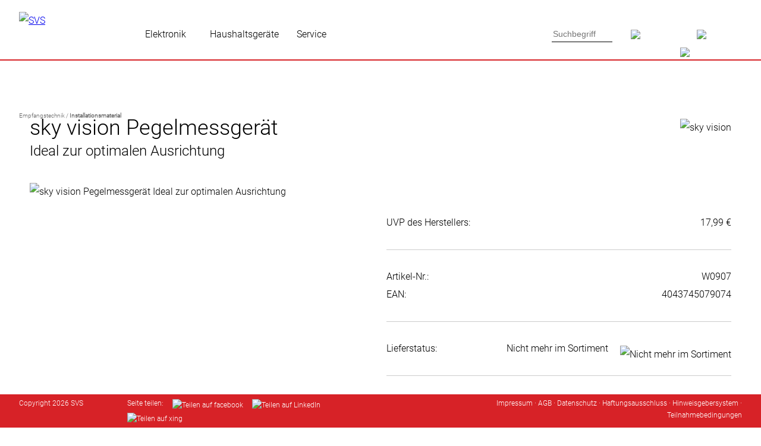

--- FILE ---
content_type: text/html; charset=UTF-8
request_url: https://www.svs-vertrieb.de/art-W0907
body_size: 25434
content:

<!DOCTYPE html>
<html lang="de">
<head>
<meta http-equiv="X-UA-Compatible" content="IE=EmulateIE7" />
<meta http-equiv="Content-Type" content="text/html; charset=UTF-8" />
<meta http-equiv="Content-Language" content="de" />
<meta name="Titel" content="SVS GmbH" />
<meta name="Author" content="SVS GmbH" />
<meta name="Copyright" content="SVS 2006 - 2026" />
<meta name="Publisher" content="sky vision Satellitenempfangstechnik GmbH" />
<meta name="identifier" content="https://www.svs-vertrieb.de" />
<meta name="thema" content="Onlineshop f&uuml;r den Einzelhandel / Fachhandel" />
<meta name="date" content="2008-10-12" />
<meta name="typ" content="produktinfo" />
<meta name="audience" content="fortgeschrittene" />
<meta name="Robots" content="INDEX,FOLLOW" />
<meta name="Revisit" content="after 7 days" />
<meta name="Language" content="de" />
<meta name="email" content="webmaster@sky-vision.de" />
<meta name="Keywords" content="" />
<meta name="Description" content="" />
<meta name="viewport" content="width=device-width,initial-scale=1.0,minimum-scale=1.0">

<meta property="og:title" content="sky vision Pegelmessger&auml;t" /> 
<meta property="og:description" content="Einfach aber präzise hilft er Ihnen durch ein akustisches Signal und der Pegelanzeige bei der Justierung Ihrer Satellitenantenne. Für die Feinjustierung verfügt der Pegelsteller über einen regelbare Dämpfung (max. 20 dB)." /> 
<meta property="og:image" content="https://www.svs-vertrieb.de/images/thumb/W0907.jpg" /> 
<meta property="og:url" content="https://www.svs-vertrieb.de/art-W0907" /> 

<title>SVS GmbH sky vision Pegelmessger&auml;t</title>

<link rel="stylesheet" href="https://www.svs-vertrieb.de/awesomecomplete/awesomplete.css" />
<script src="https://www.svs-vertrieb.de/awesomecomplete/awesomplete.js"></script>
<script src="https://www.svs-vertrieb.de/awesomecomplete/index.js"></script>

<!--[if IE 7]>
		<link href="templates/css/ie7only.css" rel="stylesheet" type="text/css" />
<![endif]-->

<link href="https://www.svs-vertrieb.de/templates/css/accordion.css" rel="stylesheet" type="text/css" />

<link rel="stylesheet" type="text/css" href="https://www.svs-vertrieb.de/shadowbox/shadowbox.css" />
<script type="text/javascript" src="https://www.svs-vertrieb.de/shadowbox/shadowbox.js"></script>
<script type="text/javascript">
Shadowbox.init({
    language:   "de-DE",
	players:    ['img', 'html', 'iframe']

});

</script>

<script type="text/javascript">
  function toggle(id){
    var e = document.getElementById(id);
     
    if (e.style.display == "none"){
       e.style.display = "";
    } else {
       e.style.display = "none";
    }
  }
  
  function toggle_hersteller(){
    var x = document.getElementById("mehr_hersteller");
	var y = document.getElementById("test");
	
    if (x.style.display == "none"){
       x.style.display = "";
	   y.innerHTML = "Weniger Hersteller"
    } else {
       x.style.display = "none";
	   y.innerHTML = "Mehr Hersteller"
    }
  }
  
 </script>

	<script type="text/javascript" src="https://www.svs-vertrieb.de/js/jquery.tools.min.js"></script>
	<link rel="stylesheet" type="text/css" href="https://www.svs-vertrieb.de/templates/css/tabs-slideshow.css" />

<script type="text/javascript">
   /*function screenInfo() {
   if (document.getElementById('showInfo')) {
      var showInfo = document.getElementById('showInfo');
      var screenText = document.createTextNode(
         "window.screen.availHeight " + window.screen.availHeight + "\n" + 
         "window.screen.availWidth  " + window.screen.availWidth + "\n" + 
         "window.screen.colorDepth  " + window.screen.colorDepth + "\n" + 
         "window.screen.height      " + window.screen.height + "\n" + 
         "window.screen.pixelDepth  " + window.screen.pixelDepth + "\n" + 
         "window.screen.width       " + window.screen.width);
      showInfo.appendChild(screenText);
   }  
}*/
</script>

<script src="https://www.svs-vertrieb.de/js/jquery-3.3.1.min.js"></script>
<script src="https://www.svs-vertrieb.de/js/jquery-ui.min.js"></script>

<link href="https://www.svs-vertrieb.de/templates/css/style.css?1769151420" rel="stylesheet" type="text/css" />

<link rel="SHORTCUT ICON" href="images/favicon.ico" />
<link rel="apple-touch-icon-precomposed" href="images/apple-touch-icon-precomposed.png" />

<script>
window.addEventListener('scroll', function() {
	if(pageYOffset > 300)
		document.querySelector('#gototop').setAttribute('style','opacity:1');
	else 
		document.querySelector('#gototop').setAttribute('style','opacity:0');
});
</script>

    <!-- Start cookieyes banner -->
    <script id="cookieyes" type="text/javascript" src="https://app.cookieyes.com/client_data/9a4adc22bf3653ceba321e50.js"></script>
    <!-- End cookieyes banner --> 

</head>

<!--<body oncontextmenu="return false">-->
<body>
	
<style>
div#showScroll{position:fixed; font-size:24px;}
div#gototop{position:fixed; right: 0px; bottom: 100px; width:40px; height: 40px; background: #666666; opacity:0; 	transition: opacity 0.75s; overflow:hidden; }
</style>

	
<!--<div id="status">0 | 0</div>-->
<div id="gototop"><a href="#top"><img src="https://www.svs-vertrieb.de/images/icons/arrow_top_w.png" border="0" alt="" width="40" /></a></div>

<a name = "top"></a>

<div id="headerMain">
	<div id="header">
		<a name="top"></a>
		
		<div id="logo">
			<a href="https://www.svs-vertrieb.de/Start"><img src="https://www.svs-vertrieb.de/images/layout/svs-logo.png" border="0" alt="SVS" height="55" /></a>
		</div>
		
			

<div id="headerNaviCenter">
			
	<div class="navi_element">
<a href="" class="navi " title="Consumer Electronics" style="padding-left:10px;padding-right:10px; cursor:text;">Elektronik</a>
<div id="navelemsub1">
<div class="navi_element_sub">
<table width="100%" border="0">
<tr>
<td width="20%" valign="top" align="left">
<span class="navi " style="font-family: RobotoBold; ">Empfangstechnik</span>
<br /><a href="Receiver,cat-72" class="navi ">Receiver</a><br /><a href="Spiegel---Antennen,cat-73" class="navi ">Spiegel / Antennen</a><br /><a href="Komplettanlagen,cat-74" class="navi ">Komplettanlagen</a><br /><a href="LNBs,cat-75" class="navi ">LNBs</a><br /><a href="Kabel-und-Adapter,cat-76" class="navi ">Kabel und Adapter</a><br /><a href="Mechanik,cat-77" class="navi ">Mechanik</a><br /><a href="Installationsmaterial,cat-78" class="navi ">Installationsmaterial</a><br /><a href="Verteiltechnik,cat-79" class="navi ">Verteiltechnik</a></td>

<td width="20%" valign="top" align="left">
<span class="navi " style="font-family: RobotoBold; ">TV</span>
<br /><a href="TV-Wandhalterungen,cat-157" class="navi ">Wandhalterungen</a><br /><a href="Kabel-und-Adapter,cat-90" class="navi ">Kabel und Adapter</a></td>

<td width="20%" valign="top" align="left">
<span class="navi " style="font-family: RobotoBold; ">Audio</span>
<br /><a href="DABplus-Radios,cat-83" class="navi ">DAB+ Radios</a><br /><a href="Radiowecker,cat-101" class="navi ">Radiowecker</a><br /><a href="Kopfhoerer-und-Headsets,cat-86" class="navi ">Kopfh&ouml;rer und Headsets</a><br /><a href="Kabel-und-Adapter,cat-87" class="navi ">Kabel und Adapter</a></td>

<td width="20%" valign="top" align="left">
<span class="navi " style="font-family: RobotoBold; ">KFZ-Ladetechnik</span>
<br /><a href="kfz-strom,cat-135" class="navi ">Ladekabel</a><br /><a href="Wallbox,cat-167" class="navi ">Wallbox</a><br /><a href="Zubehoer-Ev-Kabel,cat-168" class="navi ">Zubeh&ouml;r</a></td>

</tr>
</table>
</div>
</div>
</div>
<div class="navi_element">
<a href="" class="navi " title="Small Domestic Appliances / Homeware" style="padding-left:10px;padding-right:10px; cursor:text;">Haushaltsgeräte</a>
<div id="navelemsub2">
<div class="navi_element_sub">
<table width="100%" border="0">
<tr>
<td width="20%" valign="top" align="left">
<span class="navi " style="font-family: RobotoBold; ">K&uuml;chenger&auml;te</span>
<br /><a href="Toaster,cat-124" class="navi ">Toaster</a><br /><a href="Wasserkocher,cat-125" class="navi ">Wasserkocher</a><br /><a href="Mixer,cat-121" class="navi ">Mixer / Zerkleinerer</a><br /><a href="Fruehstueckssets,cat-132" class="navi ">Fr&uuml;hst&uuml;ckssets</a><br /><a href="Mobile-Kochfelder,cat-97" class="navi ">Mobiles Kochen</a><br /><a href="Grills,cat-131" class="navi ">Grills</a><br /><a href="Vakuumiersysteme,cat-183" class="navi ">Vakuumiersysteme / Vakuumierzubeh&ouml;r</a><br /><a href="Entsafter,cat-118" class="navi ">Entsafter</a><br /><a href="Sonstige_Kuechengeraete,cat-122" class="navi ">Sonstige K&uuml;chenger&auml;te</a></td>

<td width="20%" valign="top" align="left">
<span class="navi " style="font-family: RobotoBold; ">Kaffee</span>
<br /><a href="Espressomaschinen,cat-211" class="navi ">Espressomaschinen</a><br /><a href="Filterkaffeemaschinen,cat-214" class="navi ">Filterkaffeemaschinen</a><br /><a href="Kaffeem&uuml;hlen,cat-212" class="navi ">Kaffeem&uuml;hlen</a><br /><a href="Kaffeezubeh&ouml;r,cat-213" class="navi ">Kaffeezubeh&ouml;r</a><br /><a href="Pflege,cat-215" class="navi ">Pflege</a></td>

<td width="20%" valign="top" align="left">
<span class="navi " style="font-family: RobotoBold; ">Haushaltsger&auml;te</span>
<br /><a href="Staubsauger,cat-123" class="navi ">Staubsauger</a><br /><a href="Haartrockner,cat-182" class="navi ">Haartrockner</a></td>

<td width="20%" valign="top" align="left">
<span class="navi " style="font-family: RobotoBold; ">Heizen und K&uuml;hlen</span>
<br /><a href="Ventilatoren,cat-96" class="navi ">Ventilatoren</a><br /><a href="Heizluefter,cat-80" class="navi ">Heizl&uuml;fter</a><br /><a href="OEL-Radiatoren,cat-185" class="navi ">&Ouml;l-Radiatoren</a><br /><a href="Klimaanlagen,cat-127" class="navi ">Klimaanlagen</a><br /><a href="Luftreiniger-Luftbefeuchter,cat-186" class="navi ">Luftreiniger / Luftbefeuchter</a></td>

</tr>
</table>
</div>
</div>
</div>
			
	<div class="navi_element">
		<a href="" class="navi" style="cursor:text;">Service</a>
		<div id="navelemsub3">
			<div class="navi_element_sub">
					<table width="100%" border="0">
						<td width="25%" valign="top" align="left"><span class="navi " style="font-family: RobotoBold; ">&Uuml;ber SVS</span><br /><a href="SVS-Ueber-SVS-Vertrieb" class="navi " >Vertrieb</a><br /><a href="SVS-Ueber-SVS-Service" class="navi " >Service</a><br /><a href="SVS-Ueber-SVS-Innovation" class="navi " >Innovation</a><br /><a href="SVS-Ueber-SVS-Kontakt" class="navi " >Kontakt</a></td>
<td width="25%" valign="top" align="left"><span class="navi " style="font-family: RobotoBold; ">Downloads</span><br /><a href="SVS-Downloads-Marketing-Material" class="navi " >Marketing-Material</a><br /><a href="SVS-Downloads-Preislisten-und-Kataloge" class="navi " >Preislisten und Kataloge</a><br /><a href="SVS-Downloads-Software" class="navi " >Software</a><br /><a href="SVS-Downloads-Programmlisten" class="navi " >Programmlisten</a><br /><a href="SVS-Downloads-PVR-Upgrades" class="navi " >PVR-Upgrades</a><br /><a href="SVS-Downloads-Konformitaetserklaerungen" class="navi " >Konformit&auml;tserkl&auml;rungen</a></td>
<td width="25%" valign="top" align="left"><span class="navi " style="font-family: RobotoBold; ">Hilfe &amp; Service</span><br /><a href="SVS-Hilfe-und-Service-DVB-T2-European" class="navi " >DVB-T2 European</a><br /><a href="SVS-Hilfe-und-Service-Garantiebedingungen" class="navi " >Garantiebedingungen</a><br /><a href="SVS-Hilfe-und-Service-FAQ" class="navi " >FAQ</a><br /><a href="SVS-Hilfe-und-Service-Formulare" class="navi " >Formulare</a><br /><a href="SVS-Hilfe-und-Service-Anlieferbedingungen" class="navi " >Anlieferbedingungen</a><br /><a href="SVS-Hilfe-und-Service-Externe-Speichermedien" class="navi " >Externe Speichermedien</a></td>
<td width="25%" valign="top" align="left"><span class="navi " style="font-family: RobotoBold; ">News &amp; Infos</span><br /><a href="SVS-News-und-Infos-Aktuelle-Neuigkeiten" class="navi " >Aktuelle Neuigkeiten</a><br /><a href="SVS-News-und-Infos-Lieferinformationen" class="navi " >Lieferinformationen</a><br /><a href="SVS-News-und-Infos-COVID-19-Massnahmen" class="navi " >COVID-19 Ma&szlig;nahmen</a></td>
					</table>
			</div>
		</div>
	</div>
	
</div>

<script>
// Abstand nach links ermitteln
function getCoords(elem) {
  let box = elem.getBoundingClientRect();

  return {
	top: box.top + pageYOffset,
	left: box.left + pageXOffset
  };				 
}
				
function ermittle_abstand(elem) {
	var abstandLinks = ( Math.round( getCoords(elem).left));
	var abstandLinksMargin = abstandLinks * -1;
					
	return abstandLinksMargin;
}
				
var elem_subnavi = document.getElementById("navelemsub1"); 
var leftmargin = ermittle_abstand(elem_subnavi); 
var elem_subnavi2 = document.getElementById("navelemsub2");
var leftmargin2 = ermittle_abstand(elem_subnavi2);
var elem_subnavi3 = document.getElementById("navelemsub3");
var leftmargin3 = ermittle_abstand(elem_subnavi3);
var elem_subnavi4 = document.getElementById("navelemsub4");
var leftmargin4 = ermittle_abstand(elem_subnavi4);
var elem_subnavi5 = document.getElementById("navelemsub5");
var leftmargin5 = ermittle_abstand(elem_subnavi5);
var elem_subnavi6 = document.getElementById("navelemsub6");
var leftmargin6 = ermittle_abstand(elem_subnavi6);

</script>
		
<script>
				
var fensterbreite = document.querySelector('html').clientWidth; //alert(fensterbreite);

var leftpadding = leftmargin * -1; //alert(leftpadding);

var element1 = document.getElementById('navelemsub1');
var element2 = document.getElementById('navelemsub2');
var element3 = document.getElementById('navelemsub3');
var element4 = document.getElementById('navelemsub4');
var element5 = document.getElementById('navelemsub5');
var element6 = document.getElementById('navelemsub6');

//var elem_subnavi = document.getElementsByClassName("navi_element_sub");
// var abstandLinks = ( Math.round( getCoords(element1).left));
// var abstandLinksMargin = abstandLinks * -1;
//alert(abstandLinksMargin);
//document.getElementsByClassName('maincontent').style.margin = '0px 0px 0px ' + abstandLinksMargin + 'px';

document.getElementById('navelemsub1').style.margin = '0px 0px 0px ' + leftmargin + 'px';
document.getElementById('navelemsub1').style.width = fensterbreite + 'px';
//document.getElementById('navelemsub1').style.padding = '20px ' + leftpadding + 'px 0px ' + leftpadding + 'px';

document.getElementById('navelemsub2').style.margin = '0px 0px 0px ' + leftmargin2 + 'px';
document.getElementById('navelemsub2').style.width = fensterbreite + 'px';
//document.getElementById('navelemsub2').style.padding = '20px ' + leftpadding + 'px 0px ' + leftpadding + 'px';

document.getElementById('navelemsub3').style.margin = '0px 0px 0px ' + leftmargin3 + 'px';
document.getElementById('navelemsub3').style.width = fensterbreite + 'px';
//document.getElementById('navelemsub3').style.padding = '20px ' + leftpadding + 'px 0px ' + leftpadding + 'px';

document.getElementById('navelemsub4').style.margin = '0px 0px 0px ' + leftmargin4 + 'px';
document.getElementById('navelemsub4').style.width = fensterbreite + 'px';
//document.getElementById('navelemsub4').style.padding = '20px ' + leftpadding + 'px 0px ' + leftpadding + 'px';

document.getElementById('navelemsub5').style.margin = '0px 0px 0px ' + leftmargin5 + 'px';
document.getElementById('navelemsub5').style.width = fensterbreite + 'px';
//document.getElementById('navelemsub5').style.padding = '20px ' + leftpadding + 'px 0px ' + leftpadding + 'px';
	
document.getElementById('navelemsub6').style.margin = '0px 0px 0px ' + leftmargin6 + 'px';
document.getElementById('navelemsub6').style.width = fensterbreite + 'px';
//document.getElementById('navelemsub5').style.padding = '20px ' + leftpadding + 'px 0px ' + leftpadding + 'px';

</script>		
		
		
		<div id="headerNaviSearch">
			<!--<div id="searchfield">-->
				<form action="" method="post">
					<input type="search" class="awesomplete" data-maxitems="8" data-minchars="3" placeholder="Suchbegriff" id="artsearch" name="article_search" required />
					<input type="submit" name="submit_search_header" class="button_search_header" value="" />
				</form>
								<script type="text/javascript">
					var input = document.getElementById("artsearch");

					// Show label but insert value into the input:
					new Awesomplete(input, {
						list: [
							{ label: "<b>Humax Flat H40D, Single Unauffälliger Satellitenspiegel für 1 Teilnehmer</b><br />Artikel-Nr.: E1340<br />EAN 4043745213409", value: "E1340" },
{ label: "<b>SET-ONE EasyOne 740 HD IR HDTV DVB-T2 Receiver mit freenet TV</b><br />Artikel-Nr.: R7174<br />EAN 4260141715676", value: "R7174" },
{ label: "<b>Humax HD Nano Digitaler HD Satellitenreceiver</b><br />Artikel-Nr.: R8705<br />EAN 8809095669930", value: "R8705" },
{ label: "<b>Humax HD Fox Digitaler HD Satellitenreceiver</b><br />Artikel-Nr.: R8716<br />EAN 8809095669947", value: "R8716" },
{ label: "<b>Solis Steel Toaster (Typ 8002) Edelstahl Toaster mit 2 Schlitzen</b><br />Artikel-Nr.: S0016<br />EAN 7611210920120", value: "S0016" },
{ label: "<b>Solis Tea Kettle Digital (Typ 5515) Tee- und Wasserkocher mit LCD Display</b><br />Artikel-Nr.: S0017<br />EAN 7611210962359", value: "S0017" },
{ label: "<b>Solis Vac Prestige (Typ 575) Automatisches Vakuumversiegelungssystem Premium</b><br />Artikel-Nr.: S0100<br />EAN 7611210922209", value: "S0100" },
{ label: "<b>Solis 3 in 1 Combi Grill (Typ 796) Tischgrill, Fondue und Raclette</b><br />Artikel-Nr.: S0129<br />EAN 7611210977216", value: "S0129" },
{ label: "<b>sky vision HDTV Camping Koffer Komplette Satellitenanlage im Koffer</b><br />Artikel-Nr.: A0052<br />EAN 4043745100525", value: "A0052" },
{ label: "<b>sky vision HDTV Camping-Koffer Satellitenanlage ohne Receiver</b><br />Artikel-Nr.: A0056<br />EAN 4043745100563", value: "A0056" },
{ label: "<b>Humax Flat H40D, Single Fensterdurchführung + SAT-Kabel</b><br />Artikel-Nr.: A1341<br />EAN 4043745113419", value: "A1341" },
{ label: "<b>SET-ONE EasyOne 740 DVB-T2 Receiver Camping Bundle 12 V Kabel, HDMI Kabel, passive Antenne</b><br />Artikel-Nr.: A2105<br />EAN 4043745121056", value: "A2105" },
{ label: "<b>SET-ONE EasyOne 740 DVB-T2 Receiver Home Bundle HDMI Kabel, aktive Antenne</b><br />Artikel-Nr.: A2106<br />EAN 4043745121063", value: "A2106" },
{ label: "<b>SET-ONE EasyOne 740 DVB-T2 Receiver Home Bundle HDMI Kabel, passive Antenne</b><br />Artikel-Nr.: A2107<br />EAN 4043745121070", value: "A2107" },
{ label: "<b>Vantage VT-92 DVB-T2 Receiver Home Bundle akt. Ant. HDMI Kabel, Aktive Antenne</b><br />Artikel-Nr.: A2125<br />EAN 4043745121254", value: "A2125" },
{ label: "<b>Vantage VT-92 DVB-T2 Receiver Home Bundle pas. Ant. HDMI Kabel, passive Antenne</b><br />Artikel-Nr.: A2126<br />EAN 4043745121261", value: "A2126" },
{ label: "<b>Vantage Receiver VT-92 mit Antenne VTA-94 Set aus DVB-T2 Receiver mit Antenne</b><br />Artikel-Nr.: A2127<br />EAN 4043745121278", value: "A2127" },
{ label: "<b>SET-ONE EasyOne 740 DVB-T2 Receiver HDMI Bundle HDMI Kabel</b><br />Artikel-Nr.: A2130<br />EAN 4043745121308", value: "A2130" },
{ label: "<b>Deltaco EV-3205 + Tasche 3-phasig IEC Typ 2 auf Typ 2 - 32 A 22kW, 5m</b><br />Artikel-Nr.: A3000<br />EAN 4043745130003", value: "A3000" },
{ label: "<b>Deltaco EV-3205 + Tasche & Steckerhalterung 3-phasig IEC Typ 2 auf Typ 2 - 32 A 22kW, 5m</b><br />Artikel-Nr.: A3001<br />EAN 4043745130010", value: "A3001" },
{ label: "<b>Deltaco EV-3215 + Tasche 3-phasig IEC Typ 2 auf Typ 2 - 16A 11kW, 5m</b><br />Artikel-Nr.: A3002<br />EAN 4043745130027", value: "A3002" },
{ label: "<b>Deltaco EV-3215 + Tasche & Steckerhalterung 3-phasig IEC Typ 2 auf Typ 2 - 16A 11kW, 5m</b><br />Artikel-Nr.: A3003<br />EAN 4043745130034", value: "A3003" },
{ label: "<b>Deltaco EV-12010 + Tasche & Steckerhalterung 1-phasig IEC Typ 2 auf Typ 2 - 16A 3.6kW, 10m</b><br />Artikel-Nr.: A3004<br />EAN 4043745130041", value: "A3004" },
{ label: "<b>Deltaco EV-4120 + Steckerhalterung Wallbox 1-phasig mit Typ 2 Steckdose, 6A - 16A</b><br />Artikel-Nr.: A3005<br />EAN 4043745130058", value: "A3005" },
{ label: "<b>Deltaco EV-4320 Wallbox + EV-Ladekabel & Steckerhalterung Wallbox 3-phasig Typ 2 Steckdose, EV-Ladekabel Typ 2 auf Typ 2 - 16 A 11 kW, 5 m</b><br />Artikel-Nr.: A3007<br />EAN 4043745130072", value: "A3007" },
{ label: "<b>Deltaco EV-1226 + Tasche, Steckerhalterung & Montagepfosten 1-phasig Schutzkontakt-Stecker auf Typ 2, 6A - 16A, 5,5m</b><br />Artikel-Nr.: A3008<br />EAN 4043745130089", value: "A3008" },
{ label: "<b>Deltaco EV-4320 Wallbox + EV-Ladekabel & Tasche Wallbox 3-phasig Typ 2 Steckdose, EV-Ladekabel Typ 2 auf Typ 2 - 16 A 11 kW, 5 m</b><br />Artikel-Nr.: A3009<br />EAN 4043745130096", value: "A3009" },
{ label: "<b>Vistron YOUTUNE1 DAB+ Radiotuner + Antenne</b><br />Artikel-Nr.: A8501<br />EAN 4043745185010", value: "A8501" },
{ label: "<b>sky vision Basic Satellitenspiegel 58 cm Stahlspiegel hellgrau</b><br />Artikel-Nr.: E0055<br />EAN 4043745200553", value: "E0055" },
{ label: "<b>sky vision Basic Satellitenspiegel 80 cm Stahlspiegel hellgrau</b><br />Artikel-Nr.: E0076<br />EAN 4043745200768", value: "E0076" },
{ label: "<b>sky vision Ideal 65 cm Alu Satellitenspiegel hellgrau</b><br />Artikel-Nr.: E0461<br />EAN 4043745204612", value: "E0461" },
{ label: "<b>sky vision Ideal 65 cm Alu Satellitenspiegel anthrazit</b><br />Artikel-Nr.: E0464<br />EAN 4043745204643", value: "E0464" },
{ label: "<b>sky vision Ideal 75 cm Alu Satellitenspiegel hellgrau</b><br />Artikel-Nr.: E0481<br />EAN 4043745204810", value: "E0481" },
{ label: "<b>sky vision Ideal 75 cm Alu Satellitenspiegel dunkelrot</b><br />Artikel-Nr.: E0483<br />EAN 4043745204834", value: "E0483" },
{ label: "<b>sky vision Ideal 75 cm Alu Satellitenspiegel anthrazit</b><br />Artikel-Nr.: E0484<br />EAN 4043745204841", value: "E0484" },
{ label: "<b>Humax Feedschelle für Multifeed Schiene</b><br />Artikel-Nr.: E0751<br />EAN 4043745207514", value: "E0751" },
{ label: "<b>Humax Multifeedschiene max. 14°</b><br />Artikel-Nr.: E0752<br />EAN 4043745207521", value: "E0752" },
{ label: "<b>Humax Multifeedschiene max. 24°</b><br />Artikel-Nr.: E0754<br />EAN 4043745207545", value: "E0754" },
{ label: "<b>Humax Höhenverstellbare Feedschelle für Humax Spiegel</b><br />Artikel-Nr.: E0755<br />EAN 4043745207552", value: "E0755" },
{ label: "<b>Feedbrackethalterung Professional Spiegel</b><br />Artikel-Nr.: E0757<br />EAN 4043745207576", value: "E0757" },
{ label: "<b>Humax Professional 65 cm Alu Satellitenspiegel hellgrau</b><br />Artikel-Nr.: E0761<br />EAN 4043745207613", value: "E0761" },
{ label: "<b>Humax Professional 65 cm Alu Satellitenspiegel ziegelrot</b><br />Artikel-Nr.: E0763<br />EAN 4043745207637", value: "E0763" },
{ label: "<b>Humax Professional 65 cm Alu Satellitenspiegel anthrazit</b><br />Artikel-Nr.: E0764<br />EAN 4043745207644", value: "E0764" },
{ label: "<b>Humax Professional 75 cm Alu Satellitenspiegel hellgrau</b><br />Artikel-Nr.: E0771<br />EAN 4043745207712", value: "E0771" },
{ label: "<b>Humax Professional 75 cm Alu Satellitenspiegel ziegelrot</b><br />Artikel-Nr.: E0773<br />EAN 4043745207736", value: "E0773" },
{ label: "<b>Humax Professional 75 cm Alu Satellitenspiegel anthrazit</b><br />Artikel-Nr.: E0774<br />EAN 4043745207743", value: "E0774" },
{ label: "<b>Humax Professional 90 cm Alu Satellitenspiegel hellgrau</b><br />Artikel-Nr.: E0791<br />EAN 4043745207910", value: "E0791" },
{ label: "<b>Humax Professional 90 cm Alu Satellitenspiegel ziegelrot</b><br />Artikel-Nr.: E0793<br />EAN 4043745207934", value: "E0793" },
{ label: "<b>Humax Professional 90 cm Alu Satellitenspiegel anthrazit</b><br />Artikel-Nr.: E0794<br />EAN 4043745207941", value: "E0794" },
{ label: "<b>Einmalware / Sonderartikel </b><br />Artikel-Nr.: E1<br />EAN 4043745020007", value: "E1" },
{ label: "<b>Humax Flat H39D, Single Unauffälliger Satellitenspiegel</b><br />Artikel-Nr.: E1335<br />EAN 4043745213355", value: "E1335" },
{ label: "<b>Humax Flat H40D - Single VE1/32/80</b><br />Artikel-Nr.: E1343<br />EAN 4043745213430", value: "E1343" },
{ label: "<b> Humax-Spiegel 65 professional hell VE 12/17</b><br />Artikel-Nr.: E1761<br />EAN 4043745217612", value: "E1761" },
{ label: "<b> Humax-Spiegel 65 professional ziegelrot VE 12/17  150</b><br />Artikel-Nr.: E1763<br />EAN 4043745217636", value: "E1763" },
{ label: "<b> Humax-Spiegel 65 professional anthrazit VE 12/17</b><br />Artikel-Nr.: E1764<br />EAN 4043745217643", value: "E1764" },
{ label: "<b> Humax-Spiegel 75 professional hell VE10/14</b><br />Artikel-Nr.: E1771<br />EAN 4043745217711", value: "E1771" },
{ label: "<b> Humax-Spiegel 75 professional ziegelrot VE10/14  150</b><br />Artikel-Nr.: E1773<br />EAN 4043745217735", value: "E1773" },
{ label: "<b> Humax-Spiegel 75 professional anthrazit VE10/14</b><br />Artikel-Nr.: E1774<br />EAN 4043745217742", value: "E1774" },
{ label: "<b>Humax Flat H39D2, Twin Unauffälliger Satellitenspiegel</b><br />Artikel-Nr.: E2335<br />EAN 4043745223354", value: "E2335" },
{ label: "<b>Humax Flat H40D2 - Twin Unauffälliger Satellitenspiegel für 2 Teilnehmer</b><br />Artikel-Nr.: E2340<br />EAN 4043745223408", value: "E2340" },
{ label: "<b>Humax Flat H40D2 - Twin VE1/32/80</b><br />Artikel-Nr.: E2343<br />EAN 4043745223439", value: "E2343" },
{ label: "<b>Humax Flat H39D4, Quad Unauffälliger Satellitenspiegel</b><br />Artikel-Nr.: E4335<br />EAN 4043745243352", value: "E4335" },
{ label: "<b>Humax Flat H40D4 - Quad Unauffälliger Satellitenspiegel für 4 Teilnehmer</b><br />Artikel-Nr.: E4340<br />EAN 4043745243406", value: "E4340" },
{ label: "<b>Humax Flat H40D4 - Quad VE1/32/80,</b><br />Artikel-Nr.: E4343<br />EAN 4043745243437", value: "E4343" },
{ label: "<b>ELEEELS X3 Massagepistole</b><br />Artikel-Nr.: EM001<br />EAN 4895213400145", value: "EM001" },
{ label: "<b>ELEEELS X1T-B Massagepistole mit drehbarem Griff, schwarz</b><br />Artikel-Nr.: EM002<br />EAN 4895213400084", value: "EM002" },
{ label: "<b>ELEEELS X1T-W Massagepistole mit drehbarem Griff, weiß</b><br />Artikel-Nr.: EM003<br />EAN 4895213400114", value: "EM003" },
{ label: "<b>ELEEELS A1 Kabelloses Beinmassagegerät</b><br />Artikel-Nr.: EM004<br />EAN 4895213400152", value: "EM004" },
{ label: "<b>ELEEELS R1 Kniegelenkspflege</b><br />Artikel-Nr.: EM005<br />EAN 4895213400206", value: "EM005" },
{ label: "<b>ELEEELS R2 Rückenpflege</b><br />Artikel-Nr.: EM006<br />EAN 4895213400213", value: "EM006" },
{ label: "<b> </b><br />Artikel-Nr.: EM007<br />EAN 4895213400183", value: "EM007" },
{ label: "<b>ELEEELS X4 Massagepistole mit drehbarem Griff</b><br />Artikel-Nr.: EM009<br />EAN 4895213400275", value: "EM009" },
{ label: "<b> </b><br />Artikel-Nr.: EM010<br />EAN 4895213400411", value: "EM010" },
{ label: "<b>ELEEELS S1 Hot Stone Massage</b><br />Artikel-Nr.: EM011<br />EAN 4895213400282", value: "EM011" },
{ label: "<b>ELEEELS P2 Taschenmassagepistole</b><br />Artikel-Nr.: EM013<br />EAN 4895213400480", value: "EM013" },
{ label: "<b>Frugalino WM3050i QI-Wecker Wecker mit QI-Ladefunktion</b><br />Artikel-Nr.: FBA016<br />EAN 4099574100168", value: "FBA016" },
{ label: "<b>Informa Living Collect. 3x Asien Bildercollection 2</b><br />Artikel-Nr.: FP301<br />EAN 0054047441623", value: "FP301" },
{ label: "<b>Informa Living Collect. 3x Natur Bildercollection 4</b><br />Artikel-Nr.: FP303<br />EAN 0054047441647", value: "FP303" },
{ label: "<b>Informa Living Collect. 3x Tiere Afrika Bildercollection 5</b><br />Artikel-Nr.: FP304<br />EAN 0054047441654", value: "FP304" },
{ label: "<b>Informa Living Collect. 3x Safari Bildercollection 7</b><br />Artikel-Nr.: FP306<br />EAN 0054047441678", value: "FP306" },
{ label: "<b>Informa LC - Rahmen sw + 3x Hund Bildercollection 1 (Beagle, Mops, Jack Russel)</b><br />Artikel-Nr.: FP400<br />EAN 0054047445522", value: "FP400" },
{ label: "<b>Informa LC - Rahmen ws + 3x Hund Bildercollection 1 (Beagle, Mops, Jack Russel)</b><br />Artikel-Nr.: FP401<br />EAN 0054047445539", value: "FP401" },
{ label: "<b>Informa LC - Holz Flora + 3x Hund Bildercollection 1 (Beagle, Mops, Jack Russel)</b><br />Artikel-Nr.: FP402<br />EAN 0054047445546", value: "FP402" },
{ label: "<b>Informa Informa LC - Rahmen sw + 3x Asien Rahmen sw mit Bildercollection 2</b><br />Artikel-Nr.: FP403<br />EAN 0054047445553", value: "FP403" },
{ label: "<b>Informa Informa LC - Rahmen ws + 3x Asien Rahmen ws mit Bildercollection 2</b><br />Artikel-Nr.: FP404<br />EAN 0054047445560", value: "FP404" },
{ label: "<b>Informa Informa LC - Holz Flora 3x Asien Rahmen Holz + Bildercollection 2</b><br />Artikel-Nr.: FP405<br />EAN 0054047445577", value: "FP405" },
{ label: "<b>Informa Informa LC - Rahmen sw + 3x Städte Deu Rahmen sw mit Bildercollection 3</b><br />Artikel-Nr.: FP406<br />EAN 0054047445584", value: "FP406" },
{ label: "<b>Informa Informa LC - Rahmen ws + 3x Städte Deu Rahmen ws mit Bildercollection 3</b><br />Artikel-Nr.: FP407<br />EAN 0054047445591", value: "FP407" },
{ label: "<b>Informa Informa LC - Holz Flora 3x Städte Deu Rahmen Holz + Bildercollection 3</b><br />Artikel-Nr.: FP408<br />EAN 0054047445607", value: "FP408" },
{ label: "<b>Informa Informa LC - Rahmen sw + 3x Natur Rahmen sw mit Bildercollection 4</b><br />Artikel-Nr.: FP409<br />EAN 0054047445614", value: "FP409" },
{ label: "<b>Informa Informa LC - Rahmen ws + 3x Natur Rahmen ws mit Bildercollection 4</b><br />Artikel-Nr.: FP410<br />EAN 0054047445621", value: "FP410" },
{ label: "<b>Informa Informa LC - Holz Flora 3x Natur Rahmen Holz + Bildercollection 4</b><br />Artikel-Nr.: FP411<br />EAN 0054047445638", value: "FP411" },
{ label: "<b>Informa Informa LC - Rahmen sw + 3x Tiere Afrika Rahmen sw mit Bildercollection 5</b><br />Artikel-Nr.: FP412<br />EAN 0054047445645", value: "FP412" },
{ label: "<b>Informa Informa LC - Rahmen ws + 3x Tiere Afrika Rahmen ws mit Bildercollection 5</b><br />Artikel-Nr.: FP413<br />EAN 0054047445652", value: "FP413" },
{ label: "<b>Informa Informa LC - Holz Flora 3x Tiere Afrika Rahmen Holz + Bildercollection 5</b><br />Artikel-Nr.: FP414<br />EAN 0054047445669", value: "FP414" },
{ label: "<b>Informa Informa LC - Rahmen sw + 3x Nebel Rahmen sw mit Bildercollection 6</b><br />Artikel-Nr.: FP415<br />EAN 0054047445676", value: "FP415" },
{ label: "<b>Informa Informa LC - Rahmen ws + 3x Nebel Rahmen ws mit Bildercollection 6</b><br />Artikel-Nr.: FP416<br />EAN 0054047445683", value: "FP416" },
{ label: "<b>Informa Informa LC - Holz Flora 3x Nebel Rahmen Holz + Bildercollection 6</b><br />Artikel-Nr.: FP417<br />EAN 0054047445690", value: "FP417" },
{ label: "<b>Informa Informa LC - Rahmen sw + 3x Safari Rahmen sw mit Bildercollection 7</b><br />Artikel-Nr.: FP418<br />EAN 0054047445706", value: "FP418" },
{ label: "<b>Informa Informa LC - Rahmen ws + 3x Safari Rahmen ws mit Bildercollection 7</b><br />Artikel-Nr.: FP419<br />EAN 0054047445713", value: "FP419" },
{ label: "<b>Informa Informa LC - Holz Flora 3x Safari Rahmen Holz + Bildercollection 7</b><br />Artikel-Nr.: FP420<br />EAN 0054047445720", value: "FP420" },
{ label: "<b>Informa Informa LC - Rahmen sw + 3x Städte Eur. Rahmen sw mit Bildercollection 8</b><br />Artikel-Nr.: FP421<br />EAN 0054047445737", value: "FP421" },
{ label: "<b>Informa Informa LC - Rahmen ws + 3x Städte Eur. Rahmen ws mit Bildercollection 8</b><br />Artikel-Nr.: FP422<br />EAN 0054047445744", value: "FP422" },
{ label: "<b>Informa Informa LC - Holz Flora 3x Städte Eur. Rahmen Holz + Bildercollection 8</b><br />Artikel-Nr.: FP423<br />EAN 0054047445751", value: "FP423" },
{ label: "<b>freenet TV 3in1 Hybrid TV Stick inkl. 3 Monate freenet TV, Android TV 3, mehr als 7000 Apps</b><br />Artikel-Nr.: FR001<br />EAN 4043972296510", value: "FR001" },
{ label: "<b>freenet TV 3in1 Hybrid TV Stick inkl. 12 Monate freenet TV, Android TV 12, mehr als 7000 Apps</b><br />Artikel-Nr.: FR002<br />EAN 4043972296503", value: "FR002" },
{ label: "<b>freenet TV CI+ TV Modul inkl. 1 Monat freenet TV</b><br />Artikel-Nr.: FR005<br />EAN 4260475899974", value: "FR005" },
{ label: "<b>freenet TV CI+ TV Modul inkl. 3 Monate freenet TV</b><br />Artikel-Nr.: FR006<br />EAN 4260475890018", value: "FR006" },
{ label: "<b>freenet TV CI+ TV Modul inkl. 12 Monate freenet TV</b><br />Artikel-Nr.: FR007<br />EAN 4260475899981", value: "FR007" },
{ label: "<b> 3-Loch Antennensteckdose, Durchgangsdose</b><br />Artikel-Nr.: G8320<br />EAN 4043745383201", value: "G8320" },
{ label: "<b> 4-Loch Enddose für TV/Radio/SAT mit Abdeckung</b><br />Artikel-Nr.: G8334<br />EAN 4043745383348", value: "G8334" },
{ label: "<b>Humax HAT 52 Vierfach Antennenenddose mit Abdeckung</b><br />Artikel-Nr.: G9361<br />EAN 4043745393613", value: "G9361" },
{ label: "<b>Gemstones Amethyst Kugel gestreift, ca. Ø  11 cm, 2,2 Kg </b><br />Artikel-Nr.: GEM0001<br />EAN 0000000000001", value: "GEM0001" },
{ label: "<b>Gemstones Amethyst Kugel gestreift, ca. Ø  9 cm, 1,4 Kg </b><br />Artikel-Nr.: GEM0002<br />EAN 0000000000002", value: "GEM0002" },
{ label: "<b>Gemstones Malachit poliert, ca. 11 x 8 cm </b><br />Artikel-Nr.: GEM0003<br />EAN 0000000000003", value: "GEM0003" },
{ label: "<b>Gemstones Malachit poliert, ca. 9 x 5 cm </b><br />Artikel-Nr.: GEM0004<br />EAN 0000000000004", value: "GEM0004" },
{ label: "<b>Gemstones Malachit poliert, ca. 12 x 7 cm </b><br />Artikel-Nr.: GEM0005<br />EAN 0000000000005", value: "GEM0005" },
{ label: "<b>Gemstones Celestit Geode, ca. 16 x 15 cm 2,8 kg </b><br />Artikel-Nr.: GEM0006<br />EAN 0000000000006", value: "GEM0006" },
{ label: "<b>Gemstones Celestit Geode, ca. 14 x 13 cm 2,3 kg </b><br />Artikel-Nr.: GEM0007<br />EAN 0000000000007", value: "GEM0007" },
{ label: "<b>Gemstones Celestit Druse, ca. 17 x 15 cm 2,6 kg </b><br />Artikel-Nr.: GEM0008<br />EAN 0000000000008", value: "GEM0008" },
{ label: "<b>Gemstones Amethyst Geode, ca. 19 x 17 cm 3,4 kg </b><br />Artikel-Nr.: GEM0009<br />EAN 0000000000009", value: "GEM0009" },
{ label: "<b>Gemstones Amethyst Geode, ca. 15 x 12 cm 3,2 kg </b><br />Artikel-Nr.: GEM0010<br />EAN 0000000000010", value: "GEM0010" },
{ label: "<b>Gemstones Amethyst Geode, ca. 13 x 9 cm 1,2 kg </b><br />Artikel-Nr.: GEM0011<br />EAN 0000000000011", value: "GEM0011" },
{ label: "<b>Gemstones Amethyst Herz, ca. 16 x 15 cm 1,4 kg </b><br />Artikel-Nr.: GEM0012<br />EAN 0000000000012", value: "GEM0012" },
{ label: "<b>Gemstones Amethyst Herz, ca. 15 x 13 cm 1,1 kg </b><br />Artikel-Nr.: GEM0013<br />EAN 0000000000013", value: "GEM0013" },
{ label: "<b>Gemstones Amethyst Herz, ca. 19 x 16 cm 2 kg </b><br />Artikel-Nr.: GEM0014<br />EAN 0000000000014", value: "GEM0014" },
{ label: "<b>Gemstones Calcit in Matrix Spitze, ca. 30 cm hoch </b><br />Artikel-Nr.: GEM0015<br />EAN 0000000000015", value: "GEM0015" },
{ label: "<b>Gemstones Calcit in Matrix Spitze, ca. 28 cm hcoh </b><br />Artikel-Nr.: GEM0016<br />EAN 0000000000016", value: "GEM0016" },
{ label: "<b>Gemstones Jaspis Spitze, ca. 40 cm hoch 2,1 kg </b><br />Artikel-Nr.: GEM0017<br />EAN 0000000000017", value: "GEM0017" },
{ label: "<b>Gemstones Jaspis Spitze, ca. 40 cm hoch 1,8 kg </b><br />Artikel-Nr.: GEM0018<br />EAN 0000000000018", value: "GEM0018" },
{ label: "<b>Gemstones Lapis poliert, ca. 17 x 13 cm 2,3 kg </b><br />Artikel-Nr.: GEM0019<br />EAN 0000000000019", value: "GEM0019" },
{ label: "<b>Gemstones Lapis poliert, ca. 13 x 10 cm </b><br />Artikel-Nr.: GEM0020<br />EAN 0000000000020", value: "GEM0020" },
{ label: "<b>Gemstones Lapis poliert, ca. 13 x 7 cm </b><br />Artikel-Nr.: GEM0021<br />EAN 0000000000021", value: "GEM0021" },
{ label: "<b>Gemstones Rosenquarz Schale, ca. 18 x 12 cm </b><br />Artikel-Nr.: GEM0022<br />EAN 0000000000022", value: "GEM0022" },
{ label: "<b>Gemstones Rosenquarz Schale, ca 19 x 13 cm </b><br />Artikel-Nr.: GEM0023<br />EAN 0000000000023", value: "GEM0023" },
{ label: "<b>Gemstones Rosenquarz Schale, ca. 18 x 12 cm </b><br />Artikel-Nr.: GEM0024<br />EAN 0000000000024", value: "GEM0024" },
{ label: "<b>Gemstones Mondstein Freiform, ca. 14 x 8 cm </b><br />Artikel-Nr.: GEM0025<br />EAN 0000000000025", value: "GEM0025" },
{ label: "<b>Gemstones Mondstein Freiform, ca. 12 x 8 cm </b><br />Artikel-Nr.: GEM0026<br />EAN 0000000000026", value: "GEM0026" },
{ label: "<b>Gemstones Mondstein Freiform, ca 12 x 7 cm </b><br />Artikel-Nr.: GEM0027<br />EAN 0000000000027", value: "GEM0027" },
{ label: "<b>Gemstones Kristall Spitze, ca. 17,5 cm hoch 1,5 kg </b><br />Artikel-Nr.: GEM0029<br />EAN 0000000000029", value: "GEM0029" },
{ label: "<b>Gemstones Kristall Spitze, ca. 23,5 cm hoch 2,2 kg </b><br />Artikel-Nr.: GEM0030<br />EAN 0000000000030", value: "GEM0030" },
{ label: "<b>Gemstones Kristall Spitze, ca. 18,5 cm hoch, 1,1 kg </b><br />Artikel-Nr.: GEM0031<br />EAN 0000000000031", value: "GEM0031" },
{ label: "<b>Gemstones Occan Jaspis Spitze, ca. 20,5 cm hoch 0,9 kg </b><br />Artikel-Nr.: GEM0033<br />EAN 0000000000033", value: "GEM0033" },
{ label: "<b>Gemstones Occan Jaspis Spitze, ca. 24,5 cm hoch 1,8 kg </b><br />Artikel-Nr.: GEM0034<br />EAN 0000000000034", value: "GEM0034" },
{ label: "<b>Gemstones Ocean Jaspis Spitze, ca. 28 cm hoch 1,9 kg </b><br />Artikel-Nr.: GEM0035<br />EAN 0000000000035", value: "GEM0035" },
{ label: "<b>Gemstones Ocean Jaspis Freiform, ca. 16 x 11 cm 2 kg </b><br />Artikel-Nr.: GEM0036<br />EAN 0000000000036", value: "GEM0036" },
{ label: "<b>Gemstones Ocean Jaspis Freiform, ca. 14 x 9 cm 1,3 kg </b><br />Artikel-Nr.: GEM0037<br />EAN 0000000000037", value: "GEM0037" },
{ label: "<b>Gemstones Ocean Jaspis Freiform, ca. 21 x 15 cm 3,6 kg </b><br />Artikel-Nr.: GEM0038<br />EAN 0000000000038", value: "GEM0038" },
{ label: "<b>Gemstones Fluorit Kugel, ca. Ø 7,5 cm </b><br />Artikel-Nr.: GEM0039<br />EAN 0000000000039", value: "GEM0039" },
{ label: "<b>Gemstones Fluorit Kugel, ca. Ø 7 cm </b><br />Artikel-Nr.: GEM0040<br />EAN 0000000000040", value: "GEM0040" },
{ label: "<b>Gemstones Fluorit Kugel, ca. Ø 5,5 cm </b><br />Artikel-Nr.: GEM0041<br />EAN 0000000000041", value: "GEM0041" },
{ label: "<b>Gemstones Fluorit Kugel, ca. Ø 5,5 cm </b><br />Artikel-Nr.: GEM0042<br />EAN 0000000000042", value: "GEM0042" },
{ label: "<b>Gemstones Fluorit Kugel, ca. Ø 5,5 cm </b><br />Artikel-Nr.: GEM0043<br />EAN 0000000000043", value: "GEM0043" },
{ label: "<b>Gemstones Fluorit Kugel, ca. Ø 5,5 cm </b><br />Artikel-Nr.: GEM0044<br />EAN 0000000000044", value: "GEM0044" },
{ label: "<b>Gemstones Kristallstufe, ca. 20 x 9 cm 2,7 kg </b><br />Artikel-Nr.: GEM0045<br />EAN 0000000000045", value: "GEM0045" },
{ label: "<b>Gemstones Kristallstufe, ca. 21 x 9 cm 1,9 kg </b><br />Artikel-Nr.: GEM0046<br />EAN 0000000000046", value: "GEM0046" },
{ label: "<b>Gemstones Kristallstufe, ca. 14 x 9 cm 1,2 kg </b><br />Artikel-Nr.: GEM0047<br />EAN 0000000000047", value: "GEM0047" },
{ label: "<b>Gemstones Ammoniten Paar, ca. 16 x 13 cm </b><br />Artikel-Nr.: GEM0048<br />EAN 0000000000048", value: "GEM0048" },
{ label: "<b>Gemstones Ammoniten Paar, ca. 13 x 11 cm </b><br />Artikel-Nr.: GEM0049<br />EAN 0000000000049", value: "GEM0049" },
{ label: "<b>Gemstones Ammoniten Paar, ca. 21 x 17 cm 2 kg </b><br />Artikel-Nr.: GEM0050<br />EAN 0000000000050", value: "GEM0050" },
{ label: "<b>Gemstones Malachit Chrysokoll, ca. 19 x 13 cm 2,9 kg </b><br />Artikel-Nr.: GEM0066<br />EAN 0000000000066", value: "GEM0066" },
{ label: "<b>Gemstones Malachit Chrysokoll, ca. 22 x 14 cm 3,1 kg </b><br />Artikel-Nr.: GEM0067<br />EAN 0000000000067", value: "GEM0067" },
{ label: "<b>Gemstones Amethyst Druse, ca. 30 x 20 cm 3,1 kg </b><br />Artikel-Nr.: GEM0068<br />EAN 0000000000068", value: "GEM0068" },
{ label: "<b>Gemstones Amethyst Druse, ca. 23 x 12 cm 3,2 kg </b><br />Artikel-Nr.: GEM0069<br />EAN 0000000000069", value: "GEM0069" },
{ label: "<b>Gemstones Amethyst Druse, ca. 16 x 8 cm 3,7 kg </b><br />Artikel-Nr.: GEM0070<br />EAN 0000000000070", value: "GEM0070" },
{ label: "<b>Gemstones Amethyst Druse, ca. 43 x 15 cm 5,3 kg </b><br />Artikel-Nr.: GEM0071<br />EAN 0000000000071", value: "GEM0071" },
{ label: "<b>Gemstones Amethyst Druse, ca. 30 x 24 cm 7,3 kg </b><br />Artikel-Nr.: GEM0072<br />EAN 0000000000072", value: "GEM0072" },
{ label: "<b>Gemstones Amethyst Druse, ca. 43  x 17 cm 13,2 kg </b><br />Artikel-Nr.: GEM0073<br />EAN 0000000000073", value: "GEM0073" },
{ label: "<b>Gemstones Rhyolit Kugel, ca. Ø 7 cm </b><br />Artikel-Nr.: GEM0074<br />EAN 0000000000074", value: "GEM0074" },
{ label: "<b>Gemstones Rhyolit Kugel, ca. Ø 6 cm </b><br />Artikel-Nr.: GEM0075<br />EAN 0000000000075", value: "GEM0075" },
{ label: "<b>Gemstones Rhyolit Kugel, ca. Ø 6,5 cm </b><br />Artikel-Nr.: GEM0076<br />EAN 0000000000076", value: "GEM0076" },
{ label: "<b>Gemstones Tigerauge Kugel, ca. Ø 7,5 cm </b><br />Artikel-Nr.: GEM0077<br />EAN 0000000000077", value: "GEM0077" },
{ label: "<b>Gemstones Tigerauge Kugel, ca. Ø 5 cm </b><br />Artikel-Nr.: GEM0078<br />EAN 0000000000078", value: "GEM0078" },
{ label: "<b>Gemstones Tigerauge Kugel, ca. Ø 6 cm </b><br />Artikel-Nr.: GEM0079<br />EAN 0000000000079", value: "GEM0079" },
{ label: "<b>Gemstones Weiße Howlith Kugel, ca. Ø 6 cm </b><br />Artikel-Nr.: GEM0080<br />EAN 0000000000080", value: "GEM0080" },
{ label: "<b>Gemstones Weiße Howlith Kugel, ca. Ø 5 cm </b><br />Artikel-Nr.: GEM0081<br />EAN 0000000000081", value: "GEM0081" },
{ label: "<b>Gemstones Weiße Howlith Kugel, ca. Ø 6 cm </b><br />Artikel-Nr.: GEM0082<br />EAN 0000000000082", value: "GEM0082" },
{ label: "<b>Gemstones Yoopelit Totenkopf, ca. 5 x 4 cm </b><br />Artikel-Nr.: GEM0083<br />EAN 0000000000083", value: "GEM0083" },
{ label: "<b>Gemstones Yoopelit Totenkopf, ca. 6 x 4 cm </b><br />Artikel-Nr.: GEM0084<br />EAN 0000000000084", value: "GEM0084" },
{ label: "<b>Gemstones Yoopelit Totenkopf, ca. 6 x 5 cm </b><br />Artikel-Nr.: GEM0085<br />EAN 0000000000085", value: "GEM0085" },
{ label: "<b>Gemstones Oranger Calcit Totenkopf, ca. 7 x 6 cm </b><br />Artikel-Nr.: GEM0086<br />EAN 0000000000086", value: "GEM0086" },
{ label: "<b>Gemstones Oranger Calcit Totenkopf, ca. 8 x 6 cm </b><br />Artikel-Nr.: GEM0087<br />EAN 0000000000087", value: "GEM0087" },
{ label: "<b>Gemstones Amazonit Pferd, ca. 14 x 8 cm </b><br />Artikel-Nr.: GEM0088<br />EAN 0000000000088", value: "GEM0088" },
{ label: "<b>Gemstones Amazonit Totenkopf, ca. 9 x 6 cm </b><br />Artikel-Nr.: GEM0089<br />EAN 0000000000089", value: "GEM0089" },
{ label: "<b>Gemstones Amazonit Herz, ca. 7 x 7 cm </b><br />Artikel-Nr.: GEM0090<br />EAN 0000000000090", value: "GEM0090" },
{ label: "<b>Gemstones Achat Weihnachtsbaum, ca. 9 cm hoch </b><br />Artikel-Nr.: GEM0091<br />EAN 0000000000091", value: "GEM0091" },
{ label: "<b>Gemstones Achat Weihnachtsbaum, ca. 9 cm hoch </b><br />Artikel-Nr.: GEM0092<br />EAN 0000000000092", value: "GEM0092" },
{ label: "<b>Gemstones Amethyst Geode, ca. 24 x 29 cm 12 kg </b><br />Artikel-Nr.: GEM0093<br />EAN 0000000000093", value: "GEM0093" },
{ label: "<b>Gemstones Amethyst Geode, ca. 24 x 27 cm 11,7 kg </b><br />Artikel-Nr.: GEM0094<br />EAN 0000000000094", value: "GEM0094" },
{ label: "<b>Gemstones Kristall Kugel, ca. Ø 7 cm </b><br />Artikel-Nr.: GEM0095<br />EAN 0000000000095", value: "GEM0095" },
{ label: "<b>Gemstones Kristall Kugel, ca. Ø 8 cm </b><br />Artikel-Nr.: GEM0096<br />EAN 0000000000096", value: "GEM0096" },
{ label: "<b>Gemstones Kristall Kugel, ca. Ø 9,5 cm </b><br />Artikel-Nr.: GEM0097<br />EAN 0000000000097", value: "GEM0097" },
{ label: "<b>Gemstones Achat Trommelsteine gestreift, ca. 250g </b><br />Artikel-Nr.: GEM9001<br />EAN 0000000009001", value: "GEM9001" },
{ label: "<b>Gemstones Achat Trommelsteine gestreift, ca. 250g </b><br />Artikel-Nr.: GEM9002<br />EAN 0000000009002", value: "GEM9002" },
{ label: "<b>Gemstones Achat Trommelsteine gestreift, ca. 250g </b><br />Artikel-Nr.: GEM9003<br />EAN 0000000009003", value: "GEM9003" },
{ label: "<b>Gemstones Achat Trommelsteine gestreift, ca. 250g </b><br />Artikel-Nr.: GEM9004<br />EAN 0000000009004", value: "GEM9004" },
{ label: "<b>Gemstones Chalcedon Trommelsteine, ca. 250g </b><br />Artikel-Nr.: GEM9005<br />EAN 0000000009005", value: "GEM9005" },
{ label: "<b>Gemstones Chalcedon Trommelsteine, ca. 250g </b><br />Artikel-Nr.: GEM9006<br />EAN 0000000009006", value: "GEM9006" },
{ label: "<b>Gemstones Chalcedon Trommelsteine, ca. 250g </b><br />Artikel-Nr.: GEM9007<br />EAN 0000000009007", value: "GEM9007" },
{ label: "<b>Gemstones Chalcedon Trommelsteine, ca. 250g </b><br />Artikel-Nr.: GEM9008<br />EAN 0000000009008", value: "GEM9008" },
{ label: "<b>Gemstones Calcit Trommelsteine, ca. 250g </b><br />Artikel-Nr.: GEM9009<br />EAN 0000000009009", value: "GEM9009" },
{ label: "<b>Gemstones Calcit Trommelsteine, ca. 250g </b><br />Artikel-Nr.: GEM9010<br />EAN 0000000009010", value: "GEM9010" },
{ label: "<b>Gemstones Calcit Trommelsteine, ca. 250g </b><br />Artikel-Nr.: GEM9011<br />EAN 0000000009011", value: "GEM9011" },
{ label: "<b>Gemstones Calcit Trommelsteine, ca. 250g </b><br />Artikel-Nr.: GEM9012<br />EAN 0000000009012", value: "GEM9012" },
{ label: "<b>Gemstones Tigerauge Trommelsteine, ca. 250g </b><br />Artikel-Nr.: GEM9013<br />EAN 0000000009013", value: "GEM9013" },
{ label: "<b>Gemstones Tigerauge Trommelsteine, ca. 250g </b><br />Artikel-Nr.: GEM9014<br />EAN 0000000009014", value: "GEM9014" },
{ label: "<b>Gemstones Tigerauge Trommelsteine, ca. 250g </b><br />Artikel-Nr.: GEM9015<br />EAN 0000000009015", value: "GEM9015" },
{ label: "<b>Gemstones Tigerauge Trommelsteine, ca. 250g </b><br />Artikel-Nr.: GEM9016<br />EAN 0000000009016", value: "GEM9016" },
{ label: "<b>Gemstones Bergkristall Trommelsteine, ca. 250g </b><br />Artikel-Nr.: GEM9017<br />EAN 0000000009017", value: "GEM9017" },
{ label: "<b>Gemstones Bergkristall Trommelsteine, ca. 250g </b><br />Artikel-Nr.: GEM9018<br />EAN 0000000009018", value: "GEM9018" },
{ label: "<b>Gemstones Bergkristall Trommelsteine, ca. 250g </b><br />Artikel-Nr.: GEM9019<br />EAN 0000000009019", value: "GEM9019" },
{ label: "<b>Gemstones Bergkristall Trommelsteine, ca. 250g </b><br />Artikel-Nr.: GEM9020<br />EAN 0000000009020", value: "GEM9020" },
{ label: "<b>Gemstones Turmalin schwarz Trommelsteine, ca. 250g </b><br />Artikel-Nr.: GEM9021<br />EAN 0000000009021", value: "GEM9021" },
{ label: "<b>Gemstones Turmalin schwarz Trommelsteine, ca. 250g </b><br />Artikel-Nr.: GEM9022<br />EAN 0000000009022", value: "GEM9022" },
{ label: "<b>Gemstones Turmalin schwarz Trommelsteine, ca. 250g </b><br />Artikel-Nr.: GEM9023<br />EAN 0000000009023", value: "GEM9023" },
{ label: "<b>Gemstones Turmalin schwarz Trommelsteine, ca. 250g </b><br />Artikel-Nr.: GEM9024<br />EAN 0000000009024", value: "GEM9024" },
{ label: "<b>Gemstones Rosenquarz Trommelsteine, ca. 250g </b><br />Artikel-Nr.: GEM9025<br />EAN 0000000009025", value: "GEM9025" },
{ label: "<b>Gemstones Rosenquarz Trommelsteine, ca. 250g </b><br />Artikel-Nr.: GEM9026<br />EAN 0000000009026", value: "GEM9026" },
{ label: "<b>Gemstones Rosenquarz Trommelsteine, ca. 250g </b><br />Artikel-Nr.: GEM9027<br />EAN 0000000009027", value: "GEM9027" },
{ label: "<b>Gemstones Rosenquarz Trommelsteine, ca. 250g </b><br />Artikel-Nr.: GEM9028<br />EAN 0000000009028", value: "GEM9028" },
{ label: "<b>Gemstones Amethyst Trommelsteine, ca. 250g </b><br />Artikel-Nr.: GEM9029<br />EAN 0000000009029", value: "GEM9029" },
{ label: "<b>Gemstones Amethyst Trommelsteine, ca. 250g </b><br />Artikel-Nr.: GEM9030<br />EAN 0000000009030", value: "GEM9030" },
{ label: "<b>Gemstones Amethyst Trommelsteine, ca. 250g </b><br />Artikel-Nr.: GEM9031<br />EAN 0000000009031", value: "GEM9031" },
{ label: "<b>Gemstones Amethyst Trommelsteine, ca. 250g </b><br />Artikel-Nr.: GEM9032<br />EAN 0000000009032", value: "GEM9032" },
{ label: "<b>Gemstones Fluorit grün/gelb Trommelsteine, ca. 250g </b><br />Artikel-Nr.: GEM9033<br />EAN 0000000009033", value: "GEM9033" },
{ label: "<b>Gemstones Fluorit grün/gelb Trommelsteine, ca. 250g </b><br />Artikel-Nr.: GEM9034<br />EAN 0000000009034", value: "GEM9034" },
{ label: "<b>Gemstones Fluorit grün/gelb Trommelsteine, ca. 250g </b><br />Artikel-Nr.: GEM9035<br />EAN 0000000009035", value: "GEM9035" },
{ label: "<b>Gemstones Fluorit grün/gelb Trommelsteine, ca. 250g </b><br />Artikel-Nr.: GEM9036<br />EAN 0000000009036", value: "GEM9036" },
{ label: "<b>Gemstones Kristall Trommelsteine Engel Aura, ca. 250g </b><br />Artikel-Nr.: GEM9037<br />EAN 0000000009037", value: "GEM9037" },
{ label: "<b>Gemstones Kristall Trommelsteine Engel Aura, ca. 250g </b><br />Artikel-Nr.: GEM9038<br />EAN 0000000009038", value: "GEM9038" },
{ label: "<b>Gemstones Kristall Trommelsteine Engel Aura, ca. 250g </b><br />Artikel-Nr.: GEM9039<br />EAN 0000000009039", value: "GEM9039" },
{ label: "<b>Gemstones Kristall Trommelsteine Engel Aura, ca. 250g </b><br />Artikel-Nr.: GEM9040<br />EAN 0000000009040", value: "GEM9040" },
{ label: "<b>Gemstones Turmalin Quarz Trommelsteine, ca. 250g </b><br />Artikel-Nr.: GEM9041<br />EAN 0000000009041", value: "GEM9041" },
{ label: "<b>Gemstones Turmalin Quarz Trommelsteine, ca. 250g </b><br />Artikel-Nr.: GEM9042<br />EAN 0000000009042", value: "GEM9042" },
{ label: "<b>Gemstones Turmalin Quarz Trommelsteine, ca. 250g </b><br />Artikel-Nr.: GEM9043<br />EAN 0000000009043", value: "GEM9043" },
{ label: "<b>Gemstones Turmalin Quarz Trommelsteine, ca. 250g </b><br />Artikel-Nr.: GEM9044<br />EAN 0000000009044", value: "GEM9044" },
{ label: "<b>Gemstones Rauchquarz Trommelsteine, ca. 250g </b><br />Artikel-Nr.: GEM9045<br />EAN 0000000009045", value: "GEM9045" },
{ label: "<b>Gemstones Rauchquarz Trommelsteine, ca. 250g </b><br />Artikel-Nr.: GEM9046<br />EAN 0000000009046", value: "GEM9046" },
{ label: "<b>Gemstones Rauchquarz Trommelsteine, ca. 250g </b><br />Artikel-Nr.: GEM9047<br />EAN 0000000009047", value: "GEM9047" },
{ label: "<b>Gemstones Rauchquarz Trommelsteine, ca. 250g </b><br />Artikel-Nr.: GEM9048<br />EAN 0000000009048", value: "GEM9048" },
{ label: "<b>Gemstones Bumble Bee Jaspis Trommelsteine, ca. 250g </b><br />Artikel-Nr.: GEM9049<br />EAN 0000000009049", value: "GEM9049" },
{ label: "<b>Gemstones Bumble Bee Jaspis Trommelsteine, ca. 250g </b><br />Artikel-Nr.: GEM9050<br />EAN 0000000009050", value: "GEM9050" },
{ label: "<b>Gemstones Bumble Bee Jaspis Trommelsteine, ca. 250g </b><br />Artikel-Nr.: GEM9051<br />EAN 0000000009051", value: "GEM9051" },
{ label: "<b>Gemstones Bumble Bee Jaspis Trommelsteine, ca. 250g </b><br />Artikel-Nr.: GEM9052<br />EAN 0000000009052", value: "GEM9052" },
{ label: "<b>Gemstones Morganit Trommelsteine, ca. 250g </b><br />Artikel-Nr.: GEM9053<br />EAN 0000000009053", value: "GEM9053" },
{ label: "<b>Gemstones Morganit Trommelsteine, ca. 250g </b><br />Artikel-Nr.: GEM9054<br />EAN 0000000009054", value: "GEM9054" },
{ label: "<b>Gemstones Morganit Trommelsteine, ca. 250g </b><br />Artikel-Nr.: GEM9055<br />EAN 0000000009055", value: "GEM9055" },
{ label: "<b>Gemstones Morganit Trommelsteine, ca. 250g </b><br />Artikel-Nr.: GEM9056<br />EAN 0000000009056", value: "GEM9056" },
{ label: "<b>Gemstones Chaorit Trommelsteine, ca. 250g </b><br />Artikel-Nr.: GEM9057<br />EAN 0000000009057", value: "GEM9057" },
{ label: "<b>Gemstones Chaorit Trommelsteine, ca. 250g </b><br />Artikel-Nr.: GEM9058<br />EAN 0000000009058", value: "GEM9058" },
{ label: "<b>Gemstones Chaorit Trommelsteine, ca. 250g </b><br />Artikel-Nr.: GEM9059<br />EAN 0000000009059", value: "GEM9059" },
{ label: "<b>Gemstones Chaorit Trommelsteine, ca. 250g </b><br />Artikel-Nr.: GEM9060<br />EAN 0000000009060", value: "GEM9060" },
{ label: "<b>Gemstones Achat gefärbte Trommelsteine, ca. 250g </b><br />Artikel-Nr.: GEM9061<br />EAN 0000000009061", value: "GEM9061" },
{ label: "<b>Gemstones Achat gefärbte Trommelsteine, ca. 250g </b><br />Artikel-Nr.: GEM9062<br />EAN 0000000009062", value: "GEM9062" },
{ label: "<b>Gemstones Achat gefärbte Trommelsteine, ca. 250g </b><br />Artikel-Nr.: GEM9063<br />EAN 0000000009063", value: "GEM9063" },
{ label: "<b>Gemstones Achat gefärbte Trommelsteine, ca. 250g </b><br />Artikel-Nr.: GEM9064<br />EAN 0000000009064", value: "GEM9064" },
{ label: "<b>Gemstones Dalmatiner Jaspis Trommelsteine, ca. 250g </b><br />Artikel-Nr.: GEM9065<br />EAN 0000000009065", value: "GEM9065" },
{ label: "<b>Gemstones Dalmatiner Jaspis Trommelsteine, ca. 250g </b><br />Artikel-Nr.: GEM9066<br />EAN 0000000009066", value: "GEM9066" },
{ label: "<b>Gemstones Dalmatiner Jaspis Trommelsteine, ca. 250g </b><br />Artikel-Nr.: GEM9067<br />EAN 0000000009067", value: "GEM9067" },
{ label: "<b>Gemstones Dalmatiner Jaspis Trommelsteine, ca. 250g </b><br />Artikel-Nr.: GEM9068<br />EAN 0000000009068", value: "GEM9068" },
{ label: "<b>Gemstones Aquamarin Trommelsteine, ca. 250g </b><br />Artikel-Nr.: GEM9069<br />EAN 0000000009069", value: "GEM9069" },
{ label: "<b>Gemstones Aquamarin Trommelsteine, ca. 250g </b><br />Artikel-Nr.: GEM9070<br />EAN 0000000009070", value: "GEM9070" },
{ label: "<b>Gemstones Aquamarin Trommelsteine, ca. 250g </b><br />Artikel-Nr.: GEM9071<br />EAN 0000000009071", value: "GEM9071" },
{ label: "<b>Gemstones Aquamarin Trommelsteine, ca. 250g </b><br />Artikel-Nr.: GEM9072<br />EAN 0000000009072", value: "GEM9072" },
{ label: "<b>GadgetMonster GDM-1002 Intelligente Wetterstation</b><br />Artikel-Nr.: GM001<br />EAN 7333048048561", value: "GM001" },
{ label: "<b>GDM-1011 Webcam-Cover 2er-Pack für Laptop/Smartphone</b><br />Artikel-Nr.: GM003<br />EAN 7333048048615", value: "GM003" },
{ label: "<b>GadgetMonster GDM-1022 Vlogging Kit mit LED-Stativ und Mikrofon</b><br />Artikel-Nr.: GM006<br />EAN 7333048048424", value: "GM006" },
{ label: "<b>GDM-1025 Vlogging Tisch-Mikrofon für Smartphones oder Kameras</b><br />Artikel-Nr.: GM008<br />EAN 7333048048455", value: "GM008" },
{ label: "<b>GDM-1026 Handy-Gaming-Halterung</b><br />Artikel-Nr.: GM009<br />EAN 7333048048462", value: "GM009" },
{ label: "<b>GDM-1027 UFO-Drohne</b><br />Artikel-Nr.: GM010<br />EAN 7333048048479", value: "GM010" },
{ label: "<b>GDM-1028 Tischkicker</b><br />Artikel-Nr.: GM011<br />EAN 7333048048486", value: "GM011" },
{ label: "<b>sky vision F-Stecker 7 mm</b><br />Artikel-Nr.: H5004<br />EAN 4043745450040", value: "H5004" },
{ label: "<b>IEC-Stecker-Adapter IEC/Koax-Stecker auf F-Buchse</b><br />Artikel-Nr.: H8021<br />EAN 4043745480214", value: "H8021" },
{ label: "<b>IEC-Buchse-Adapter IEC/Koax-Buchse auf F-Buchse</b><br />Artikel-Nr.: H8022<br />EAN 4043745480221", value: "H8022" },
{ label: "<b>IEC-Stecker-Adapter IEC/Koax-Stecker auf F-Stecker</b><br />Artikel-Nr.: H8031<br />EAN 4043745480313", value: "H8031" },
{ label: "<b>F-Stecker 2er-Pack für Kabeldurchmesser 6,7 - 7 mm</b><br />Artikel-Nr.: H8503<br />EAN 4043745485035", value: "H8503" },
{ label: "<b>F-Stecker 5er-Pack für Kabeldurchmesser 6,7 - 7 mm</b><br />Artikel-Nr.: H8504<br />EAN 4043745485042", value: "H8504" },
{ label: "<b>sky vision SVS Scart 21 pol. beschaltet Kabel 1,5 m </b><br />Artikel-Nr.: K0049<br />EAN 4040849117022", value: "K0049" },
{ label: "<b>sky vision AOC 100 Aktives optisches HDMI-Hybridkabel 10m</b><br />Artikel-Nr.: K0221<br />EAN 4043745502213", value: "K0221" },
{ label: "<b>sky vision AOC 150 Aktives optisches HDMI-Hybridkabel 15m</b><br />Artikel-Nr.: K0222<br />EAN 4043745502220", value: "K0222" },
{ label: "<b>sky vision F-Anschlusskabel 2,5 m, Schnellstecker </b><br />Artikel-Nr.: K0325<br />EAN 4043745503258", value: "K0325" },
{ label: "<b>sky vision SL-HD 05 SLIM LINE HDMI-Kabel 0,5 m</b><br />Artikel-Nr.: K0740<br />EAN 4043745507409", value: "K0740" },
{ label: "<b>sky vision SL-HD 10 SLIM LINE HDMI-Kabel 1,0 m</b><br />Artikel-Nr.: K0741<br />EAN 4043745507416", value: "K0741" },
{ label: "<b>sky vision SL-HD 20 SLIM LINE HDMI-Kabel 2,0 m</b><br />Artikel-Nr.: K0743<br />EAN 4043745507430", value: "K0743" },
{ label: "<b>sky vision BL-HD 30 HDMI Kabel 3m</b><br />Artikel-Nr.: K0763<br />EAN 4043745507638", value: "K0763" },
{ label: "<b>BL-HD 50 HDMI Kabel 5m</b><br />Artikel-Nr.: K0765<br />EAN 4043745507652", value: "K0765" },
{ label: "<b>sky vision BL-HD 100 HDMI Kabel 10m</b><br />Artikel-Nr.: K0769<br />EAN 4043745507690", value: "K0769" },
{ label: "<b>sky vision PL-HD 25 PREMIUM LINE HDMI-Kabel 2,5m</b><br />Artikel-Nr.: K0801<br />EAN 4043745508017", value: "K0801" },
{ label: "<b>sky vision PL-KK 15 PREMIUM LINE Klinkenkabel 1,5m</b><br />Artikel-Nr.: K0805<br />EAN 4043745508055", value: "K0805" },
{ label: "<b>sky vision PL-KK 25 PREMIUM LINE Klinkenkabel 2,5m</b><br />Artikel-Nr.: K0806<br />EAN 4043745508062", value: "K0806" },
{ label: "<b>sky vision PL-SK 15 PREMIUM LINE SAT-Kabel 1,5m</b><br />Artikel-Nr.: K0810<br />EAN 4043745508109", value: "K0810" },
{ label: "<b>sky vision PL-SK 25 PREMIUM LINE SAT-Kabel 2,5m</b><br />Artikel-Nr.: K0811<br />EAN 4043745508116", value: "K0811" },
{ label: "<b>sky vision PL-AK15 PREMIUM LINE Antennenkabel 1,5m</b><br />Artikel-Nr.: K0820<br />EAN 4043745508208", value: "K0820" },
{ label: "<b>sky vision PL-AK25 PREMIUM LINE Antennenkabel 2,5m</b><br />Artikel-Nr.: K0821<br />EAN 4043745508215", value: "K0821" },
{ label: "<b>sky vision PL-CK 15 PREMIUM LINE Cinch-Kabel 1,5m</b><br />Artikel-Nr.: K0825<br />EAN 4043745508253", value: "K0825" },
{ label: "<b>sky vision PL-KA 15 PREMIUM LINE Audiokabel 1,5m</b><br />Artikel-Nr.: K0830<br />EAN 4043745508307", value: "K0830" },
{ label: "<b>sky vision PL-NT 15 PREMIUM LINE Patchkabel 1,5m</b><br />Artikel-Nr.: K0835<br />EAN 4043745508352", value: "K0835" },
{ label: "<b>sky vision SMK 110-30 SAT Anschlusskabel-Set 30 m</b><br />Artikel-Nr.: K3196<br />EAN 4043745531961", value: "K3196" },
{ label: "<b>sky vision BL-AK 15 FW Basic Line Antennenkabel 1,5m weiß</b><br />Artikel-Nr.: K8017<br />EAN 4043745580174", value: "K8017" },
{ label: "<b>sky vision BL-AK 25 FW Basic Line Antennenkabel 2,5m weiß</b><br />Artikel-Nr.: K8029<br />EAN 4043745580297", value: "K8029" },
{ label: "<b>sky vision BL-AK 50 FW Basic Line Antennenkabel 5m weiß</b><br />Artikel-Nr.: K8035<br />EAN 4043745580358", value: "K8035" },
{ label: "<b>sky vision BL-AK 100 FW Basic Line Antennenkabel 10m weiß</b><br />Artikel-Nr.: K8040<br />EAN 4043745580402", value: "K8040" },
{ label: "<b>sky vision BL-SK 15 FW Basic Line SAT-Anschlusskabel 1,5m</b><br />Artikel-Nr.: K8327<br />EAN 4043745583274", value: "K8327" },
{ label: "<b>sky vision BL-SK 25 FW Basic Line SAT-Anschlusskabel 2,5m</b><br />Artikel-Nr.: K8328<br />EAN 4043745583281", value: "K8328" },
{ label: "<b>sky vision BL-SK 50 FW Basic Line SAT-Anschlusskabel 5m</b><br />Artikel-Nr.: K8329<br />EAN 4043745583298", value: "K8329" },
{ label: "<b>sky vision BL-SK 100 FW Basic Line SAT-Anschlusskabel 10m</b><br />Artikel-Nr.: K8330<br />EAN 4043745583304", value: "K8330" },
{ label: "<b>Deltaco EV-1103 1-phasig IEC Typ 2 auf Typ 1 - 16A 3.6 kW, 3m</b><br />Artikel-Nr.: KC001<br />EAN 7333048044396", value: "KC001" },
{ label: "<b>Deltaco EV-1105 1-phasig IEC Typ 2 auf Typ 1 - 16A 3.6 kW, 5m</b><br />Artikel-Nr.: KC002<br />EAN 7333048044402", value: "KC002" },
{ label: "<b>Deltaco EV-1125 1-phasig Schutzkontakt-Stecker auf Typ 1-16A 3.6 kW, 5m</b><br />Artikel-Nr.: KC003<br />EAN 7333048044426", value: "KC003" },
{ label: "<b>Deltaco EV-1203 1-phasig IEC Typ 2 auf Typ 2 - 16A 3.6kW, 3m</b><br />Artikel-Nr.: KC004<br />EAN 7333048044433", value: "KC004" },
{ label: "<b>Deltaco EV-1205 1-phasig IEC Typ 2 auf Typ 2 - 16A 3.6kW, 5m</b><br />Artikel-Nr.: KC005<br />EAN 7333048044440", value: "KC005" },
{ label: "<b>Deltaco EV-1207 1-phasig IEC Typ 2 auf Typ 2 - 16A 3.6 kW, 7m</b><br />Artikel-Nr.: KC006<br />EAN 7333048044457", value: "KC006" },
{ label: "<b>Deltaco EV-1213 1-phasig IEC Typ 2 auf Typ 2 - 32 A 7.6kW, 3m</b><br />Artikel-Nr.: KC007<br />EAN 7333048044464", value: "KC007" },
{ label: "<b>Deltaco EV-1215 1-phasig IEC Typ 2 auf Typ 2 - 32A 7.6 kW, 5m</b><br />Artikel-Nr.: KC008<br />EAN 7333048044471", value: "KC008" },
{ label: "<b>Deltaco EV-1225 1-phasig Schutzkontakt-Stecker auf Typ 2-16A 3.6 kW, 5m</b><br />Artikel-Nr.: KC009<br />EAN 7333048044495", value: "KC009" },
{ label: "<b>Deltaco EV-3203 3-phasig IEC Typ 2 auf Typ 2 - 32 A 22kW, 3m</b><br />Artikel-Nr.: KC010<br />EAN 7333048044501", value: "KC010" },
{ label: "<b>Deltaco EV-3205 3-phasig IEC Typ 2 auf Typ 2 - 32A 22 KW, 5m</b><br />Artikel-Nr.: KC011<br />EAN 7333048044518", value: "KC011" },
{ label: "<b>Deltaco EV-3207 3-phasig IEC Typ 2 auf Typ 2 - 32A 22 KW, 7m</b><br />Artikel-Nr.: KC012<br />EAN 7333048044525", value: "KC012" },
{ label: "<b>Deltaco EV-5100 Hochwertige Nylontasche, schwarz</b><br />Artikel-Nr.: KC013<br />EAN 7333048044532", value: "KC013" },
{ label: "<b>Deltaco EV-3213 3-phasig IEC Typ 2 auf Typ 2 - 16A 11kW, 3m</b><br />Artikel-Nr.: KC014<br />EAN 7333048047632", value: "KC014" },
{ label: "<b>Deltaco EV-3215 3-phasig IEC Typ 2 auf Typ 2 - 16A 11kW, 5m</b><br />Artikel-Nr.: KC015<br />EAN 7333048047649", value: "KC015" },
{ label: "<b>Deltaco EV-3217 3-phasig IEC Typ 2 auf Typ 2 - 16A 11kW, 7m</b><br />Artikel-Nr.: KC016<br />EAN 7333048047656", value: "KC016" },
{ label: "<b>Deltaco EV-32110 3-phasig IEC Typ 2 auf Typ 2 - 16A 11kW, 10m</b><br />Artikel-Nr.: KC017<br />EAN 7333048047625", value: "KC017" },
{ label: "<b>Deltaco EV-1107 1-phasig IEC Typ 2 auf Typ 1 - 16A 3.6 kW, 7m</b><br />Artikel-Nr.: KC018<br />EAN 7333048044419", value: "KC018" },
{ label: "<b>Deltaco EV-11010 1-phasig IEC Typ 2 auf Typ 1 - 16A 3.6 kW, 10m</b><br />Artikel-Nr.: KC019<br />EAN 7333048047588", value: "KC019" },
{ label: "<b>Deltaco EV-12010 1-phasig IEC Typ 2 auf Typ 2 - 16A 3.6kW, 10m</b><br />Artikel-Nr.: KC020<br />EAN 7333048047595", value: "KC020" },
{ label: "<b>Deltaco EV-1217 1-phasig IEC Typ 2 auf Typ 2 - 32 A 7.6kW, 7m</b><br />Artikel-Nr.: KC021<br />EAN 7333048044488", value: "KC021" },
{ label: "<b>Deltaco EV-12110 1-phasig IEC Typ 2 auf Typ 2 - 32 A 7.6kW, 10m</b><br />Artikel-Nr.: KC022<br />EAN 7333048047601", value: "KC022" },
{ label: "<b>Deltaco EV-32010 3-phasig IEC Typ 2 auf Typ 2 - 32 A 22kW, 10m</b><br />Artikel-Nr.: KC023<br />EAN 7333048047618", value: "KC023" },
{ label: "<b>Deltaco EV-5101 Wandhalterung für Typ1 EV-Ladekabelstecker</b><br />Artikel-Nr.: KC024<br />EAN 7333048048929", value: "KC024" },
{ label: "<b>Deltaco EV-5102 Wandhalterung für Typ 2 EV-Ladekabelstecker (Fahrzeug)</b><br />Artikel-Nr.: KC025<br />EAN 7333048048936", value: "KC025" },
{ label: "<b>Deltaco EV-5103 Wandhalterung für Typ 2 EV-Ladekabelstecker (Fahrzeug)</b><br />Artikel-Nr.: KC026<br />EAN 7333048048943", value: "KC026" },
{ label: "<b>Deltaco EV-4120 Wallbox 1-phasig mit Typ 2 Steckdose, 6A - 16A</b><br />Artikel-Nr.: KC030<br />EAN 7333048049872", value: "KC030" },
{ label: "<b>Deltaco EV-1227 1-phasig Schutzkontakt-Stecker auf Typ 2-8A 1.8 kW, 5m</b><br />Artikel-Nr.: KC032<br />EAN 7333048053954", value: "KC032" },
{ label: "<b>Deltaco EV-5112 Kabelhalterung Edelstahl (rostfrei), silber</b><br />Artikel-Nr.: KC034<br />EAN 7333048054937", value: "KC034" },
{ label: "<b>Deltaco EV-3203B + Tasche 3-phasig IEC Typ 2 auf Typ 2 - 32 A 22kW, 3m</b><br />Artikel-Nr.: KC100<br />EAN 7333048056719", value: "KC100" },
{ label: "<b>Deltaco EV-3207B + Tasche 3-phasig IEC Typ 2 auf Typ 2 - 32A 22 KW, 7m</b><br />Artikel-Nr.: KC102<br />EAN 7333048056733", value: "KC102" },
{ label: "<b>Deltaco EV-3213B + Tasche 3-phasig IEC Typ 2 auf Typ 2 - 16A 11kW, 3m</b><br />Artikel-Nr.: KC110<br />EAN 7333048056757", value: "KC110" },
{ label: "<b>Deltaco EV-3215B + Tasche 3-phasig IEC Typ 2 auf Typ 2 - 16A 11kW, 5m</b><br />Artikel-Nr.: KC111<br />EAN 7333048056764", value: "KC111" },
{ label: "<b>Deltaco EV-3217B + Tasche 3-phasig IEC Typ 2 auf Typ 2 - 16A 11kW, 7m</b><br />Artikel-Nr.: KC112<br />EAN 7333048056771", value: "KC112" },
{ label: "<b>Deltaco EV-32110B + Tasche 3-phasig IEC Typ 2 auf Typ 2 - 16A 11kW, 10m</b><br />Artikel-Nr.: KC113<br />EAN 7333048056740", value: "KC113" },
{ label: "<b>Humax eCord 4 Meter Wallbox mit 4 m Ladekabel, 16A max. 11 kW</b><br />Artikel-Nr.: KH0001<br />EAN 8809095660326", value: "KH0001" },
{ label: "<b>Humax eCord 7 Meter Wallbox mit 7m Ladekabel, 16A max. 11 kW</b><br />Artikel-Nr.: KH0002<br />EAN 8809095660357", value: "KH0002" },
{ label: "<b>Humax Green Power LNB 313 Universal Single-LNB</b><br />Artikel-Nr.: L1530<br />EAN 4043745615302", value: "L1530" },
{ label: "<b>Humax LNB 113s Gold Single Universal LNB</b><br />Artikel-Nr.: L1540<br />EAN 4043745615401", value: "L1540" },
{ label: "<b>Humax Green Power LNB 306 Universal Quattro-LNB</b><br />Artikel-Nr.: L1630<br />EAN 4043745616309", value: "L1630" },
{ label: "<b>Humax LNB 106s Gold Quattro Universal LNB</b><br />Artikel-Nr.: L1640<br />EAN 4043745616408", value: "L1640" },
{ label: "<b>Humax Green Power LNB 322 Universal Twin-LNB</b><br />Artikel-Nr.: L1730<br />EAN 4043745617306", value: "L1730" },
{ label: "<b>Humax LNB 122s Gold Twin Universal LNB</b><br />Artikel-Nr.: L1740<br />EAN 4043745617405", value: "L1740" },
{ label: "<b> Twin Universal LNB</b><br />Artikel-Nr.: L1741<br />EAN 4043745617412", value: "L1741" },
{ label: "<b>Humax LNB 212-B Gold Empfang von 2 Satelliten im Abstand von 6°</b><br />Artikel-Nr.: L1841<br />EAN 4043745618419", value: "L1841" },
{ label: "<b>Humax LNB 248s Gold Monoblock-Quad-Universal-LNB</b><br />Artikel-Nr.: L1848<br />EAN 4043745618488", value: "L1848" },
{ label: "<b>Humax Green Power LNB 343 Universal-Quad-LNB</b><br />Artikel-Nr.: L1930<br />EAN 4043745619300", value: "L1930" },
{ label: "<b>Humax LNB 143s Gold Quattro Switch LNB</b><br />Artikel-Nr.: L1940<br />EAN 4043745619409", value: "L1940" },
{ label: "<b>Humax Green Power LNB 382 Universal Octo-LNB</b><br />Artikel-Nr.: L2030<br />EAN 4043745620306", value: "L2030" },
{ label: "<b>Humax LNB 182s Gold Octo-Universal-LNB</b><br />Artikel-Nr.: L2040<br />EAN 4043745620405", value: "L2040" },
{ label: "<b>sky vision Alu-Wandhalterung 15cm Halterung zur Antennenmontage</b><br />Artikel-Nr.: M0002<br />EAN 4043745700022", value: "M0002" },
{ label: "<b>sky vision Alu-Wandhalter 25 cm Halterung zur Antennenmontage</b><br />Artikel-Nr.: M0004<br />EAN 4043745700046", value: "M0004" },
{ label: "<b>sky vision Alu-Wandhalter 45 cm Halterung zur Antennenmontage</b><br />Artikel-Nr.: M0005<br />EAN 4043745700053", value: "M0005" },
{ label: "<b>sky vision Alu-Wandhalter 35 cm Halterung zur Antennenmontage</b><br />Artikel-Nr.: M0015<br />EAN 4043745700152", value: "M0015" },
{ label: "<b>sky vision Alu-Wandhalter 55 cm Abstand</b><br />Artikel-Nr.: M0017<br />EAN 4043745700176", value: "M0017" },
{ label: "<b>Bawatuli BWTL-024 Badenwannentuchlift</b><br />Artikel-Nr.: MS001<br />EAN 4260508390027", value: "MS001" },
{ label: "<b>Bawatuli BWTL-024 Badenwannentuchlift</b><br />Artikel-Nr.: MS002<br />EAN 0764460704877", value: "MS002" },
{ label: "<b>Mind Desk Kids Kinderschreibtisch mattweiß </b><br />Artikel-Nr.: MS050<br />EAN 0745110437635", value: "MS050" },
{ label: "<b>Mind Desk Kids Kinderschreibtisch babyblau </b><br />Artikel-Nr.: MS051<br />EAN 0745110437642", value: "MS051" },
{ label: "<b>Mind Desk Kids Kinderschreibtisch lightpink </b><br />Artikel-Nr.: MS052<br />EAN 0745110437659", value: "MS052" },
{ label: "<b>Mind Desk Tischgestell weiß Elektrisch höhenverstellbar, 3-Fach-Teleskop</b><br />Artikel-Nr.: MS105<br />EAN 0735745924082", value: "MS105" },
{ label: "<b>Frugalino Tischgestell weiß Elektrisch höhenverstellbar, 3-Fach-Teleskop</b><br />Artikel-Nr.: MS106<br />EAN 4099574701068", value: "MS106" },
{ label: "<b>Steelite Powerstation J1200 1110 Wh, 1200 W Leistung, 50.000 mAh</b><br />Artikel-Nr.: MSC001<br />EAN 6944094990547", value: "MSC001" },
{ label: "<b>Steelite Powerstation J2200 2200 W, 2200 W Leistung, 100.000 mAh</b><br />Artikel-Nr.: MSC002<br />EAN 6944094990554", value: "MSC002" },
{ label: "<b>SOLTAKO Le Boulanger Holzschale länglich 2er Set - 30 x 9 x 7,5 cm</b><br />Artikel-Nr.: OH003<br />EAN 4260683041622", value: "OH003" },
{ label: "<b>SOLTAKO The Sardinian Chef Olivenholz Kochlöffel 3er Set - 30 cm lang</b><br />Artikel-Nr.: OH010<br />EAN 4260683040663", value: "OH010" },
{ label: "<b>SOLTAKO Le Boulanger Olivenholz längliche Schalen 2er Set</b><br />Artikel-Nr.: OH050<br />EAN 4260683041615", value: "OH050" },
{ label: "<b>Humax HUMAX HD-FOX C Kabelreceiver HDTV-Kabelreceiver, HDMI, Scart, PVR, EPG, CI+</b><br />Artikel-Nr.: R1010<br />EAN 8809095666298", value: "R1010" },
{ label: "<b>HUMAX iCord HD+ 500 GB  HDTV HD Receiver</b><br />Artikel-Nr.: R1041<br />EAN 8809095665062", value: "R1041" },
{ label: "<b>Comag HD45 HDTV Satellitenreceiver</b><br />Artikel-Nr.: R2145<br />EAN 4250368420934", value: "R2145" },
{ label: "<b>Comag HD75 </b><br />Artikel-Nr.: R2175<br />EAN 4250368422303", value: "R2175" },
{ label: "<b> Vantage  VT-96 T2 / Ital VE 20/480</b><br />Artikel-Nr.: R8396<br />EAN 4260097352871", value: "R8396" },
{ label: "<b> HDTV DVB-T2 Receiver mit freenet TV</b><br />Artikel-Nr.: R8630<br />EAN 8809095667929", value: "R8630" },
{ label: "<b>Humax Eco II HD+ HDTV Satellitenreceiver</b><br />Artikel-Nr.: R8737<br />EAN 8809095664362", value: "R8737" },
{ label: "<b> Humax HD Nano </b><br />Artikel-Nr.: R8805<br />EAN 4043745888058", value: "R8805" },
{ label: "<b>Humax Humax HD Fox </b><br />Artikel-Nr.: R8816<br />EAN 4043745888164", value: "R8816" },
{ label: "<b>Humax Humax Eco II HD+ </b><br />Artikel-Nr.: R8837<br />EAN 4043745888379", value: "R8837" },
{ label: "<b>sky vision 2000 S-HD Twin HDTV Satellitenreceiver</b><br />Artikel-Nr.: R9200<br />EAN 4043745892000", value: "R9200" },
{ label: "<b>Quantis QE600 - 4K UHD Streaming Stick Google TV Stick für Netflix, Youtube und mehr als 7000 andere Apps von Google Play</b><br />Artikel-Nr.: RQ600<br />EAN 8718734910923", value: "RQ600" },
{ label: "<b>Quantis QE700 - 4K UHD Streaming Box Google TV Streaming Box für Netflix, Youtube und mehr als 7000 andere Apps von Google Play</b><br />Artikel-Nr.: RQ700<br />EAN 8718734910985", value: "RQ700" },
{ label: "<b>Solis Twist Air (Typ 7220) Luftbefeuchter</b><br />Artikel-Nr.: S0002<br />EAN 7611210969983", value: "S0002" },
{ label: "<b>Solis Breeze (Typ 7582) 360 Grad Standventilator, Oszillationsfunktion, FB</b><br />Artikel-Nr.: S0004<br />EAN 7611210970606", value: "S0004" },
{ label: "<b>Solis Fan-Tastic (Typ 750) Standventilator, Oszilationsfunktion, LED Display, FB</b><br />Artikel-Nr.: S0005<br />EAN 7611210970798", value: "S0005" },
{ label: "<b>Solis ECO Silent (Typ 7584) Standventilator, Oszillationsfunktion, 8 Stufen, FB</b><br />Artikel-Nr.: S0006<br />EAN 7611210970675", value: "S0006" },
{ label: "<b>Solis Easy Breezy (Typ 757) Turmventilator, 70° Oszillation, Timer, weiß</b><br />Artikel-Nr.: S0007<br />EAN 7611210970491", value: "S0007" },
{ label: "<b>Solis Easy Breezy (Typ 757) Turmventilator, 70° Oszillation, Timer, schwarz</b><br />Artikel-Nr.: S0008<br />EAN 7611210970507", value: "S0008" },
{ label: "<b>Solis Easy Breezy (Typ 757) Turmventilator, 70° Oszillation, Timer, Wood Effect</b><br />Artikel-Nr.: S0009<br />EAN 7611210970514", value: "S0009" },
{ label: "<b>Solis TOWER (Typ 749) champagner Langlebiger Standventilator mit Oszillation</b><br />Artikel-Nr.: S0012<br />EAN 7611210970965", value: "S0012" },
{ label: "<b>Solis TOWER (Typ 749) schwarz Langlebiger Standventilator mit Oszillation</b><br />Artikel-Nr.: S0013<br />EAN 7611210970972", value: "S0013" },
{ label: "<b>Solis Standventilator (Typ 748) Langlebiger Standventilator mit allen Basisfunktionen</b><br />Artikel-Nr.: S0015<br />EAN 7611210970941", value: "S0015" },
{ label: "<b>Solis Home & Away Reiseföhn (Typ 3791) Reisehaartrockner mit Ionentechnologie</b><br />Artikel-Nr.: S0020<br />EAN 7611210961710", value: "S0020" },
{ label: "<b>Solis Vac Premium (Typ 574) Automatisches Vakuumversiegelungssystem</b><br />Artikel-Nr.: S0101<br />EAN 7611210922216", value: "S0101" },
{ label: "<b>Solis Vac Smart (Typ 577) Automatisches Vakuumversiegelungssystem</b><br />Artikel-Nr.: S0102<br />EAN 7611210922230", value: "S0102" },
{ label: "<b>Solis Value Pack Vac Folien & Beutel transparent</b><br />Artikel-Nr.: S0103<br />EAN 7611210922650", value: "S0103" },
{ label: "<b>Solis Zip Vakuumierbeutel (10 Stk.) transparent, 26 x 35 cm</b><br />Artikel-Nr.: S0104<br />EAN 7611210922698", value: "S0104" },
{ label: "<b>Solis Zip Vakuumierbeutel Starter Set transparent</b><br />Artikel-Nr.: S0105<br />EAN 7611210922674", value: "S0105" },
{ label: "<b>Solis Zip Vakuumierbeutel (10 Stk.) transparent, 20 x 23 cm</b><br />Artikel-Nr.: S0106<br />EAN 7611210922681", value: "S0106" },
{ label: "<b>Solis Vakuumierfolien 2 Rollen 15x600 cm transparent</b><br />Artikel-Nr.: S0107<br />EAN 7611210922520", value: "S0107" },
{ label: "<b>Solis Vakuumierfolien 2 Rollen 20x600 cm transparent</b><br />Artikel-Nr.: S0108<br />EAN 7611210922513", value: "S0108" },
{ label: "<b>Solis Vakuumierfolien 2 Rollen 30x600 cm transparent</b><br />Artikel-Nr.: S0109<br />EAN 7611210922506", value: "S0109" },
{ label: "<b>Solis Vakuumierbeutel 50 Beutel 20x30 cm transparent</b><br />Artikel-Nr.: S0110<br />EAN 7611210922612", value: "S0110" },
{ label: "<b>Solis Vakuumierbeutel 50 Beutel 30x40 cm transparent</b><br />Artikel-Nr.: S0111<br />EAN 7611210922643", value: "S0111" },
{ label: "<b>Solis Lunch Boxen für Vakuumierer transparent/weiss, (2 x 600 ml)</b><br />Artikel-Nr.: S0112<br />EAN 7611210922858", value: "S0112" },
{ label: "<b>Solis Vakuumierbehälter sechseckig weiss/transparent, 700/1400/2000 ml</b><br />Artikel-Nr.: S0113<br />EAN 7611210922780", value: "S0113" },
{ label: "<b>Solis Vakuumierbehälter quadratisch weiss/transparent, 1000/2800 ml</b><br />Artikel-Nr.: S0114<br />EAN 7611210922797", value: "S0114" },
{ label: "<b>Solis Vakuum-Weinflaschenverschluss (2er) weiss/schwarz</b><br />Artikel-Nr.: S0115<br />EAN 7611210922865", value: "S0115" },
{ label: "<b>Solis Citrus Press Station (Typ 8454) Zitronenpressstation für alle Zitrusfrüchte</b><br />Artikel-Nr.: S0117<br />EAN 7611210921837", value: "S0117" },
{ label: "<b>Solis Citrus Juicer (Typ 8453) Zitronenpresse für alle Zitrusfrüchte</b><br />Artikel-Nr.: S0118<br />EAN 7611210921745", value: "S0118" },
{ label: "<b>Solis Hand & Stick- Mixer (8371) Handmixer mit austauschbaren Aufsätzen, LCD Display</b><br />Artikel-Nr.: S0119<br />EAN 7611210921424", value: "S0119" },
{ label: "<b>Solis Slice & More (Typ 8401) Zerkleinerer für Obst, Gemüse uvm.</b><br />Artikel-Nr.: S0120<br />EAN 7611210921066", value: "S0120" },
{ label: "<b>Solis Rice & Potato Cooker (Typ 8161) Edelstahl gebürstet</b><br />Artikel-Nr.: S0121<br />EAN 7611210979012", value: "S0121" },
{ label: "<b>Solis Rice Cooker Duo Programm (Typ 817) Reiskocher und Dampfgarer</b><br />Artikel-Nr.: S0122<br />EAN 7611210979302", value: "S0122" },
{ label: "<b>Solis Rice Cooker Compact (Typ 821) Reiskocher mit Warmhaltefunktion</b><br />Artikel-Nr.: S0123<br />EAN 7611210978084", value: "S0123" },
{ label: "<b>Solis Deli Grill (Typ 7951) Tischgrill mit abnehmbaren Grillplatten + 2  Heizsystemen</b><br />Artikel-Nr.: S0125<br />EAN 7611210979456", value: "S0125" },
{ label: "<b>Solis Teppanyaki@Home (Typ 795) Asiatische Köstlichkeiten direkt am Tisch, Grillplatte</b><br />Artikel-Nr.: S0126<br />EAN 7611210979289", value: "S0126" },
{ label: "<b>Solis 5in1 Tischgrill für 8 Pers. (Typ 791) Vielseitig: Grillen, Mini Pizza, Mini Wok, Crepes + Raclette</b><br />Artikel-Nr.: S0127<br />EAN 7611210977476", value: "S0127" },
{ label: "<b>Solis 5in1 Tischgrill für 4 Pers. (Typ 7910) Vielseitig: Grillen, Mini Pizza, Mini Wok, Crepes + Raclette</b><br />Artikel-Nr.: S0128<br />EAN 7611210977568", value: "S0128" },
{ label: "<b>Solis Pizza Dough Cutter Teig-Ausstechform - perfekt für jeden Tischgrill</b><br />Artikel-Nr.: S0130<br />EAN 7611210720140", value: "S0130" },
{ label: "<b>Solis VertiVac Plus (Typ 5703) All-in-One-Vakuumiergerät</b><br />Artikel-Nr.: S0133<br />EAN 7611210922292", value: "S0133" },
{ label: "<b>Solis EasyVac Pro Metal (Typ 569) Vakuumiergerät für trockene und feuchte Lebensmittel</b><br />Artikel-Nr.: S0134<br />EAN 7611210922131", value: "S0134" },
{ label: "<b>Solis EasyVac Pro schwarz (Typ 569) Vakuumiergerät für trockene und feuchte Lebensmittel</b><br />Artikel-Nr.: S0135<br />EAN 7611210922117", value: "S0135" },
{ label: "<b>Solis Chamber Vac Pro (Typ 5702) Kammervakuumiergerät, Kammervakuumsystem</b><br />Artikel-Nr.: S0136<br />EAN 7611210922315", value: "S0136" },
{ label: "<b>Solis Power Mixer Pro (Typ 830) Vielseitiger Stabmixer</b><br />Artikel-Nr.: S0145<br />EAN 7611210921318", value: "S0145" },
{ label: "<b>Solis Gelateria Pro Touch (Typ 8502) vollautom. Eismaschine u.a. für Sorbet, Gelato, Joghurt</b><br />Artikel-Nr.: S0149<br />EAN 7611210979265", value: "S0149" },
{ label: "<b>Solis Brita INTENZA Filterkartusche Typ 1019 / 1170</b><br />Artikel-Nr.: S0152<br />EAN 7611210700784", value: "S0152" },
{ label: "<b>Solis kompostierbare Vakuumierfolien 2 Rollen, 30 x 600 cm</b><br />Artikel-Nr.: S0166<br />EAN 7611210923008", value: "S0166" },
{ label: "<b>Solis Kompostierbare Vakuumierbeutel 50 Stück 20 x 30 cm, kompostierbar</b><br />Artikel-Nr.: S0167<br />EAN 7611210923107", value: "S0167" },
{ label: "<b>Solis Vac Prestige Maxi (Typ 5706) Vakuumiergerät 40 cm</b><br />Artikel-Nr.: S0168<br />EAN 7611210922438", value: "S0168" },
{ label: "<b>Solis Vakuumierfolien 2 Rollen 40x600 cm transparent, passend für Prestige Maxi</b><br />Artikel-Nr.: S0169<br />EAN 7611210922537", value: "S0169" },
{ label: "<b>Solis Gelatissima Ice Cream Machine (Typ 8503) Eiscreme-, Frozen Joghurt- und Sorbetmaschine</b><br />Artikel-Nr.: S0170<br />EAN 7611210979579", value: "S0170" },
{ label: "<b>Solis Ice Cube Express (Typ 8510) Eiswürfelmaschine</b><br />Artikel-Nr.: S0171<br />EAN 7611210979593", value: "S0171" },
{ label: "<b>Solis Turbo Heat rot/grau Typ 8651 Tellerwärmer in rot/grau</b><br />Artikel-Nr.: S0172<br />EAN 7611210906421", value: "S0172" },
{ label: "<b>Solis Egg Boiler & More Typ 8272 2 in 1 Eierkocher für bis zu 7 Eier</b><br />Artikel-Nr.: S0173<br />EAN 7611210977940", value: "S0173" },
{ label: "<b>Solis Contact Grill Pro (Typ 7953) Kontaktgrill zum Toasten, Backen und Grillen, 28 x 25 cm</b><br />Artikel-Nr.: S0174<br />EAN 7611210979746", value: "S0174" },
{ label: "<b>Solis Waffel & Contact Grill Pro (Typ 7953) Kontaktgrill zum Toasten, Backen und Grillen, 28 x 25 cm</b><br />Artikel-Nr.: S0175<br />EAN 7611210979739", value: "S0175" },
{ label: "<b>Solis 3 in 1 Combi Grill für 10 Personen (Typ 7911) Grillen, Crepes und Raclette</b><br />Artikel-Nr.: S0176<br />EAN 7611210977599", value: "S0176" },
{ label: "<b>Solis Bags, Lightblocker Plus 50 St. 20x30 cm</b><br />Artikel-Nr.: S0177<br />EAN 7611210922544", value: "S0177" },
{ label: "<b>Solis Air Fry & Dry XL, Griff silber (Typ 8200) Heißluftfritteuse, Touch-Bedienung, 7,5 Liter Volumen</b><br />Artikel-Nr.: S0178<br />EAN 7611210979777", value: "S0178" },
{ label: "<b>Solis Rice Cooker Multi (Typ 8162) Multifunktions Reiskocher 1,2 Liter Volumen</b><br />Artikel-Nr.: S0179<br />EAN 7611210979098", value: "S0179" },
{ label: "<b>Solis 4in1 Tischgrill für 8 Pers. (Typ 791) Grillen, Raclette & Pizza</b><br />Artikel-Nr.: S0180<br />EAN 7611210977612", value: "S0180" },
{ label: "<b>Solis Air Fry & Dry XL, Griff schwarz (Typ 8200) Heißluftfritteuse, Touch-Bedienung, 7,5 Liter Volumen</b><br />Artikel-Nr.: S0181<br />EAN 7611210979784", value: "S0181" },
{ label: "<b>Solis Pop & Fun Popcorn Maker (Typ 8504) Popcorn Maker</b><br />Artikel-Nr.: S0182<br />EAN 7611210979630", value: "S0182" },
{ label: "<b>Solis Multi-Slicer (Typ 8402) Zerkleinerer mit wechselbaren Einsätzen</b><br />Artikel-Nr.: S0183<br />EAN 7611210921134", value: "S0183" },
{ label: "<b>Solis Multi-Chopper (Typ 8330) Multifunktionaler Zerkleinerer (Fleisch, Gemüse)</b><br />Artikel-Nr.: S0184<br />EAN 7611210921202", value: "S0184" },
{ label: "<b>Solis Multi-Juicer (Typ 8455) Vollautomatischer Entsafter</b><br />Artikel-Nr.: S0185<br />EAN 7611210921875", value: "S0185" },
{ label: "<b>Solis 4-teiliges Wok Set für Solis Tischgrills</b><br />Artikel-Nr.: S0186<br />EAN 7611210977438", value: "S0186" },
{ label: "<b> SOLIS Grillplatte (1 St.) für 7953 7953</b><br />Artikel-Nr.: S0187<br />EAN 7611210720201", value: "S0187" },
{ label: "<b> SOLIS Grillplatte flach (1 St.) für Type 7953  7953</b><br />Artikel-Nr.: S0188<br />EAN 7611210720218", value: "S0188" },
{ label: "<b> SOLIS Waffelplatte (Set oben/unten) für Type 7953 7953</b><br />Artikel-Nr.: S0189<br />EAN 7611210720225", value: "S0189" },
{ label: "<b> SOLIS Vita Dry food de-hydrator (8210) 8210</b><br />Artikel-Nr.: S0192<br />EAN 7611210979807", value: "S0192" },
{ label: "<b>Solis Grind&Infuse PERFETTA (Typ 1019), silber Espressomaschine mit Mahlwerk + Milchaufschäumer</b><br />Artikel-Nr.: S0200<br />EAN 7611210980360", value: "S0200" },
{ label: "<b>Solis Barista Perfetta Plus (Typ 1170) v2, silber halbautomatische Espressomaschine</b><br />Artikel-Nr.: S0201<br />EAN 7611210980810", value: "S0201" },
{ label: "<b>Solis Barista Perfetta Plus (Typ 1170) v2, schwarz halbautomatische Espressomaschine</b><br />Artikel-Nr.: S0202<br />EAN 7611210980841", value: "S0202" },
{ label: "<b>Solis Scala Zero Static (Typ 1662) Kaffeemahlwerk mit 24 Mahlgraden + Zero Static</b><br />Artikel-Nr.: S0205<br />EAN 7611210960881", value: "S0205" },
{ label: "<b>Solis Eureka Mignon Kaffeemahlwerk Edelstahl, (Type 1663)</b><br />Artikel-Nr.: S0206<br />EAN 7611210960812", value: "S0206" },
{ label: "<b>Solis Eureka Mignon Kaffeemahlwerk schwarz, (Type 1663)</b><br />Artikel-Nr.: S0207<br />EAN 7611210960799", value: "S0207" },
{ label: "<b>Solis Tea Kettle Automatic (Typ 5518) Tee- und Wasserkocher mit integr. Teesieb</b><br />Artikel-Nr.: S0209<br />EAN 7611210962014", value: "S0209" },
{ label: "<b>Solis Vario Temp Kettle (Type 5516) Wasserkocher mit Temperaturwahl</b><br />Artikel-Nr.: S0210<br />EAN 7611210962397", value: "S0210" },
{ label: "<b>Solis Sandwich Toaster (Typ 8003) Sandwichmaker und Toaster in einem</b><br />Artikel-Nr.: S0211<br />EAN 7611210920014", value: "S0211" },
{ label: "<b>Solis Flex- Toaster m. Brötchenaufsatz (Typ 8004) Edelstahl Zwei-Schlitz Toaster</b><br />Artikel-Nr.: S0212<br />EAN 7611210920168", value: "S0212" },
{ label: "<b>Solis Tamper zur Perfetta 54 mm Edelstahl</b><br />Artikel-Nr.: S0214<br />EAN 7611210907282", value: "S0214" },
{ label: "<b>Solis Tamper- Matte XL zum Siebträger Stampfmatte zur Verdichtung des gemahlenen Kaffees</b><br />Artikel-Nr.: S0215<br />EAN 7611210907220", value: "S0215" },
{ label: "<b>Solis Coffee-Podest  L zum Siebträger Schwarz</b><br />Artikel-Nr.: S0216<br />EAN 7611210907237", value: "S0216" },
{ label: "<b>Solis Digital Pocket Scale (Type 1030) Perfekte Skala zum Abmessen des Kaffeemehls</b><br />Artikel-Nr.: S0217<br />EAN 7611210907251", value: "S0217" },
{ label: "<b>Solis Ausklopfschale Die saubere und elegante Art Kaffeesatz zu sammeln</b><br />Artikel-Nr.: S0218<br />EAN 7611210978404", value: "S0218" },
{ label: "<b>Solis Edelstahl Perfetta Knock Box Ausklopfschale - Must-have Accessoire für jeden Barista</b><br />Artikel-Nr.: S0219<br />EAN 7611210978435", value: "S0219" },
{ label: "<b>Solis Wasserfilter für Grind&Infuse 1018 1 Stück</b><br />Artikel-Nr.: S0220<br />EAN 7611210700869", value: "S0220" },
{ label: "<b>Solis SOLIPOL® special Entkalkungsmittel  (1L) </b><br />Artikel-Nr.: S0221<br />EAN 7611210703020", value: "S0221" },
{ label: "<b>Solis Solitabs 10 Stück Für Espresso- und halbautomatische Kaffeemaschinen</b><br />Artikel-Nr.: S0222<br />EAN 7611210993025", value: "S0222" },
{ label: "<b>Solis Solitabs 100er Pack Für Espresso- und halbautomatische Kaffeemaschinen</b><br />Artikel-Nr.: S0223<br />EAN 7611210993032", value: "S0223" },
{ label: "<b>Solis GRINDZ Reinigungstabletten Kaffeemühlenreiniger mit 3 x 35-Gramm-Packungen</b><br />Artikel-Nr.: S0224<br />EAN 7611210993087", value: "S0224" },
{ label: "<b>Solis Grind&Infuse PERFETTA (Typ 1019), schwarz Espressomaschine mit Mahlwerk + Milchaufschäumer</b><br />Artikel-Nr.: S0225<br />EAN 7611210980704", value: "S0225" },
{ label: "<b>Solis Barista Perfetta Plus (Typ 1170) v2 - blue halbautomatische Espressomaschine</b><br />Artikel-Nr.: S0233<br />EAN 7611210980476", value: "S0233" },
{ label: "<b>Solis TAMPER 50.8 mm Edelstahl-Tamper für 51 mm Siebträger</b><br />Artikel-Nr.: S0242<br />EAN 7611210907268", value: "S0242" },
{ label: "<b>Solis Perfetta Dosierring für 54 mm Siebträger</b><br />Artikel-Nr.: S0248<br />EAN 7611210907299", value: "S0248" },
{ label: "<b>Solis Flexi Temp Kettle (Typ 5519) Digitaler Wasserkocher, Edelstahl</b><br />Artikel-Nr.: S0249<br />EAN 7611210962212", value: "S0249" },
{ label: "<b>Solis Aroma Brewer  (Typ 1021) Filterkaffeemaschine mit Warmhaltefunktion</b><br />Artikel-Nr.: S0250<br />EAN 7611210980902", value: "S0250" },
{ label: "<b>Solis Permanent Gold Filter Zum dauerhaften Einsatz geeignet</b><br />Artikel-Nr.: S0251<br />EAN 7611210700562", value: "S0251" },
{ label: "<b>Solis Barista Perfetta Plus v2 (Typ 1170) halbautomatische Espressomaschine</b><br />Artikel-Nr.: S0252<br />EAN 7611210980216", value: "S0252" },
{ label: "<b>Solis CLARIS Wasserfilter (2er Set) Wasserfilter</b><br />Artikel-Nr.: S0253<br />EAN 7611210700814", value: "S0253" },
{ label: "<b>Solis Solipol Powder Descaler (3x50g) Entkalker</b><br />Artikel-Nr.: S0254<br />EAN 7611210703051", value: "S0254" },
{ label: "<b>Solis IMS Perfetta Shower Screen Auslaufdusche</b><br />Artikel-Nr.: S0255<br />EAN 7611210700609", value: "S0255" },
{ label: "<b>Solis IMS Perfetta Filter Basket Filterkorb (14-16 g.)</b><br />Artikel-Nr.: S0256<br />EAN 7611210700616", value: "S0256" },
{ label: "<b>Solis IMS Perfetta Filter Basket Filterkorb (21-23 g.)</b><br />Artikel-Nr.: S0257<br />EAN 7611210700623", value: "S0257" },
{ label: "<b>Solis Eco Boil Wasserkocher (Typ 5520) Wasserkocher</b><br />Artikel-Nr.: S0258<br />EAN 7611210962458", value: "S0258" },
{ label: "<b>Solis Bodenloser Siebträger für Typ 1019, 1170 Portafilter</b><br />Artikel-Nr.: S0259<br />EAN 7611210907305", value: "S0259" },
{ label: "<b>Solis Barista Gran Gusto (Typ 1014), silber Espressomaschine mit 58mm Siebträger</b><br />Artikel-Nr.: S0260<br />EAN 7611210981329", value: "S0260" },
{ label: "<b>Solis Barista Gran Gusto (Typ 1014), weiß Espressomaschine mit 58mm Siebträger</b><br />Artikel-Nr.: S0261<br />EAN 7611210981336", value: "S0261" },
{ label: "<b>Solis Grind&Infuse PERFETTA (Typ 1019), weiß Espressomaschine mit Mahlwerk + Milchaufschäumer</b><br />Artikel-Nr.: S0262<br />EAN 7611210981282", value: "S0262" },
{ label: "<b>Solis Swiss Perfection 360º ionic PRO sw (440) Profi-Haartrockner von Solis mit 50% mehr Luftdruck</b><br />Artikel-Nr.: S0302<br />EAN 7611210968122", value: "S0302" },
{ label: "<b>Solis Swiss Air (Typ 3802) Profi Haartrockner mit 5 Jahren Garantie</b><br />Artikel-Nr.: S0308<br />EAN 7611210969617", value: "S0308" },
{ label: "<b>Solis Superstyler Superflex - Diffuser für mehr Volumen</b><br />Artikel-Nr.: S0309<br />EAN 7611210967682", value: "S0309" },
{ label: "<b>Solis Swiss Luxury Schwarz (Typ 3800) professioneller Haartrockner 2.100 Watt</b><br />Artikel-Nr.: S0310<br />EAN 7611210961819", value: "S0310" },
{ label: "<b>Solis Swiss Luxury Weiß (Typ 3800) professioneller Haartrockner 2.100 Watt</b><br />Artikel-Nr.: S0311<br />EAN 7611210961833", value: "S0311" },
{ label: "<b>Solis Swiss Perfection (Typ 440) professioneller Haartrockner 2.300 Watt, sw</b><br />Artikel-Nr.: S0316<br />EAN 7611210968672", value: "S0316" },
{ label: "<b>Solis Swiss Perfection DC + Wandh. sw/si Typ 443</b><br />Artikel-Nr.: S0318<br />EAN 7611210968757", value: "S0318" },
{ label: "<b>Solis Wandhaartrockner Comfort Line Plus Typ 431</b><br />Artikel-Nr.: S0325<br />EAN 7611210955214", value: "S0325" },
{ label: "<b>Solis Airvolution (Typ 3804) Haartrockner mit Display 66 m/s Luftstrom</b><br />Artikel-Nr.: S0326<br />EAN 7611210969662", value: "S0326" },
{ label: "<b>Solis Swiss Perfection DC + Wandh. weiss Typ 443</b><br />Artikel-Nr.: S0327<br />EAN 7611210968764", value: "S0327" },
{ label: "<b>Solis Hair Perfection Ionic Black Typ 3805</b><br />Artikel-Nr.: S0328<br />EAN 7611210969877", value: "S0328" },
{ label: "<b>Solis Hair Perfection Softstyler für Hair Perfection Ionic (Typ 3805)</b><br />Artikel-Nr.: S0329<br />EAN 7611210967675", value: "S0329" },
{ label: "<b>Solis AirVolution 630 Pro (Typ 3806) 3806</b><br />Artikel-Nr.: S0331<br />EAN 7611210968207", value: "S0331" },
{ label: "<b>Solis AirVolution 380 (Typ 3807) Haartrockner</b><br />Artikel-Nr.: S0332<br />EAN 7611210968702", value: "S0332" },
{ label: "<b>Solis AirVolution 280 (Typ 3808) Haartrockner</b><br />Artikel-Nr.: S0333<br />EAN 7611210970064", value: "S0333" },
{ label: "<b>Solis AirVolution 280SE (Typ 3809) Haartrockner</b><br />Artikel-Nr.: S0334<br />EAN 7611210970088", value: "S0334" },
{ label: "<b> Solis Softstyler zu AirVolution </b><br />Artikel-Nr.: S0338<br />EAN 7611210967668", value: "S0338" },
{ label: "<b>Solis Flexi Vac Cleaner 350 (Typ 6000) Akku Staubsauger</b><br />Artikel-Nr.: S0351<br />EAN 7611210910008", value: "S0351" },
{ label: "<b>Solis Ersatz-Pads für elektrischen Mopp Typ 6000 Ersatz-Pads</b><br />Artikel-Nr.: S0352<br />EAN 7611210770091", value: "S0352" },
{ label: "<b>Solis Elektrischer Mopp für Flexi Vac Cleaner 350 Mopp für Typ 6000</b><br />Artikel-Nr.: S0353<br />EAN 7611210770084", value: "S0353" },
{ label: "<b>Solis Ersatz Batterie für Flexi Vac Cleaner 350 Ersatz Batterie</b><br />Artikel-Nr.: S0354<br />EAN 7611210770077", value: "S0354" },
{ label: "<b>Solis Inlet HEPA Filter für Flexi Vac Cleaner 350 Inlet Filter</b><br />Artikel-Nr.: S0355<br />EAN 7611210770060", value: "S0355" },
{ label: "<b>Solis HEPA-Abluftfilter für Flexi Vac Cleaner 350 Abluftfilter</b><br />Artikel-Nr.: S0356<br />EAN 7611210770053", value: "S0356" },
{ label: "<b>Solis Vac Stick (Typ 5707) Vakuumier Stick</b><br />Artikel-Nr.: S0400<br />EAN 7611210922056", value: "S0400" },
{ label: "<b>Solis Vac Stick Starter Set (Typ 5707) Vac Stick Starter Set</b><br />Artikel-Nr.: S0401<br />EAN 7611210922063", value: "S0401" },
{ label: "<b>Solis Vakuum Behälter Glas 370ml Vakuumbehälter</b><br />Artikel-Nr.: S0402<br />EAN 7611210922735", value: "S0402" },
{ label: "<b>Solis Vakuum Behälter Glas 700ml Vakuumbehälter</b><br />Artikel-Nr.: S0403<br />EAN 7611210922742", value: "S0403" },
{ label: "<b>Solis Vakuum Behälter Glas 1300ml Vakuumbehälter</b><br />Artikel-Nr.: S0404<br />EAN 7611210922759", value: "S0404" },
{ label: "<b>Solis Stand Up Vakuumierbeutel Stehend, 50 Stück BAG 22 x 35 x 14 cm</b><br />Artikel-Nr.: S0405<br />EAN 7611210922551", value: "S0405" },
{ label: "<b>Solis SET TOWA 2-Scheiben Toaster und Tee- und Wasserkocher 1,2 L</b><br />Artikel-Nr.: SB001<br />EAN 4043745010015", value: "SB001" },
{ label: "<b>Solis Vac Prestige (Typ 575) Vorteils Pack Eco Beutel & Folien</b><br />Artikel-Nr.: SB0100<br />EAN 7611210011583", value: "SB0100" },
{ label: "<b>Solis Vac Premium - Typ 574 Vorteils Pack Eco Beutel & Folien</b><br />Artikel-Nr.: SB0101<br />EAN 7611210011590", value: "SB0101" },
{ label: "<b>Solis Vac Smart - Typ 577 Vorteils Pack Eco Beutel & Folien</b><br />Artikel-Nr.: SB0102<br />EAN 7611210011606", value: "SB0102" },
{ label: "<b>Solis VertiVac Plus - Typ 5703 Vorteils Pack Eco Beutel & Folien</b><br />Artikel-Nr.: SB0133<br />EAN 7611210011613", value: "SB0133" },
{ label: "<b>Solis EasyVac Pro Metal - Typ 569 Vorteils Pack Eco Beutel & Folien</b><br />Artikel-Nr.: SB0134<br />EAN 7611210011620", value: "SB0134" },
{ label: "<b>Solis EasyVac Pro schwarz - Typ 569 Vorteils Pack Eco Beutel & Folien</b><br />Artikel-Nr.: SB0135<br />EAN 7611210011637", value: "SB0135" },
{ label: "<b>Solis Grind&Infuse PERFETTA (Typ 1019), silber Set inkl. Solitabs, GRINDZ Reinigungstabletten und Ausklopfschale</b><br />Artikel-Nr.: SB0200<br />EAN 4043745012002", value: "SB0200" },
{ label: "<b>Solis Barista Perfetta Plus (Typ 1170) v2, silber Set inkl. Scala Kaffeemahlwerk und Ausklopfschale</b><br />Artikel-Nr.: SB0201<br />EAN 4043745012019", value: "SB0201" },
{ label: "<b>Solis Barista Perfetta Plus (Typ 1170) v2, schwarz Set inkl. Scala Kaffeemahlwerk und Ausklopfschale</b><br />Artikel-Nr.: SB0202<br />EAN 4043745012026", value: "SB0202" },
{ label: "<b>Solis Grind&Infuse PERFETTA (Typ 1019), schwarz Set inkl. Solitabs, GRINDZ Reinigungstabletten und Ausklopfschale</b><br />Artikel-Nr.: SB0225<br />EAN 4043745012255", value: "SB0225" },
{ label: "<b>Solis Barista Gran Gusto Starter Set Espressomaschine mit 58mm Siebträger, Kaffeemahlwerk, Ausklopfschale</b><br />Artikel-Nr.: SB0260<br />EAN 4043745012606", value: "SB0260" },
{ label: "<b>Solis Barista Gran Gusto Starter Set Espressomaschine mit 58mm Siebträger, Kaffeemahlwerk, Ausklopfschale</b><br />Artikel-Nr.: SB0261<br />EAN 4043745012613", value: "SB0261" },
{ label: "<b>Solis Grind&Infuse PERFETTA (Typ 1019), weiß Set inkl. Solitabs, GRINDZ Reinigungstabletten und Ausklopfschale</b><br />Artikel-Nr.: SB0262<br />EAN 4043745012620", value: "SB0262" },
{ label: "<b>EKO LED Smart TV, Google TV 32 Zoll / 80 cm HD Fernseher</b><br />Artikel-Nr.: T4333<br />EAN 9351521023636", value: "T4333" },
{ label: "<b>EKO LED Smart TV, Google TV, HDR 50 Zoll / 126 cm 4K UHD Fernseher</b><br />Artikel-Nr.: T4335<br />EAN 9351521023667", value: "T4335" },
{ label: "<b>EKO LED Smart TV, Google TV, HDR 55 Zoll / 139 cm 4K UHD Fernseher</b><br />Artikel-Nr.: T4336<br />EAN 9351521023650", value: "T4336" },
{ label: "<b>EKO LED Smart TV, VIDAA TV 32 Zoll / 80 cm HD Fernseher</b><br />Artikel-Nr.: T4343<br />EAN 9351521022752", value: "T4343" },
{ label: "<b>EKO LED Smart TV, VIDAA TV 40 Zoll / 101 cm Full HD Fernseher</b><br />Artikel-Nr.: T4344<br />EAN 9351521022769", value: "T4344" },
{ label: "<b>sky vision SHC 01 - Scart zu HDMI Konverter Alte Abspielgeräte an neuem TV betreiben</b><br />Artikel-Nr.: V1015<br />EAN 4043745910155", value: "V1015" },
{ label: "<b>sky vision HDMI Umschalter 3xIN 1xOUT</b><br />Artikel-Nr.: V1029<br />EAN 4043745910292", value: "V1029" },
{ label: "<b>sky vision SHC02 PREMIUM LINE Scart-HDMI Konverter</b><br />Artikel-Nr.: V1115<br />EAN 4043745911152", value: "V1115" },
{ label: "<b>sky vision HRC 02 HDMI zu  3x RCA / AV / FBAS</b><br />Artikel-Nr.: V1116<br />EAN 4043745911169", value: "V1116" },
{ label: "<b>sky vision HRC 03, RCA zu HDMI Konverter Cinch</b><br />Artikel-Nr.: V1216<br />EAN 4043745912166", value: "V1216" },
{ label: "<b>SAT-Leitungsverstärker Inline-Verstärker zur Verbesserung der Signalstärke</b><br />Artikel-Nr.: V8005<br />EAN 4043745980059", value: "V8005" },
{ label: "<b> DiSEqC Relais 2/1 mit Wetterschutz</b><br />Artikel-Nr.: V8112<br />EAN 4043745981124", value: "V8112" },
{ label: "<b>Digi-Switch 2x1 Prioritätsgesteuerter SAT-Umschalter</b><br />Artikel-Nr.: V8132<br />EAN 4043745981322", value: "V8132" },
{ label: "<b>SAT-V 12 SAT-Verteiler 1x2</b><br />Artikel-Nr.: V8212<br />EAN 4043745982121", value: "V8212" },
{ label: "<b>SAT-V 14 SAT-Verteiler 1x4</b><br />Artikel-Nr.: V8224<br />EAN 4043745982244", value: "V8224" },
{ label: "<b>SAT-DR 41 DiSEqC Relais 4/1 mit Wetterschutz</b><br />Artikel-Nr.: V8444<br />EAN 4043745984446", value: "V8444" },
{ label: "<b>Humax HHV 30 Hausanschlussverstärker</b><br />Artikel-Nr.: V9060<br />EAN 4043745990607", value: "V9060" },
{ label: "<b> *B* Hausverstärker 30dB, Humax HHV 30 </b><br />Artikel-Nr.: V9061<br />EAN 4043745990614", value: "V9061" },
{ label: "<b>Humax HMS 56 Multischalter für 6 Teilnehmer</b><br />Artikel-Nr.: V9506<br />EAN 4043745995060", value: "V9506" },
{ label: "<b>Humax HMS 58 Multischalter für 8 Teilnehmer</b><br />Artikel-Nr.: V9508<br />EAN 4043745995084", value: "V9508" },
{ label: "<b>Humax HMS 512 Multischalter für 12 Teilnehmer</b><br />Artikel-Nr.: V9512<br />EAN 4043745995121", value: "V9512" },
{ label: "<b>Humax HMS 516 Multischalter für 16 Teilnehmer</b><br />Artikel-Nr.: V9516<br />EAN 4043745995169", value: "V9516" },
{ label: "<b>Humax HDR 2x1 WSG DiSEqC Relais im Wetterschutzgehäuse</b><br />Artikel-Nr.: V9612<br />EAN 4043745996128", value: "V9612" },
{ label: "<b> *B* Humax DISEqC-Relais HDR 2x1 WSG </b><br />Artikel-Nr.: V9617<br />EAN 4043745996173", value: "V9617" },
{ label: "<b> Blaupunkt ACP 312 - tragbare Klimaanl. 3,5 KW / 12k BTU</b><br />Artikel-Nr.: WB001<br />EAN 5901750508547", value: "WB001" },
{ label: "<b>Blaupunkt ACP412 Mobile Klimaanlage Mobile Klimaanlage</b><br />Artikel-Nr.: WB002<br />EAN 5901750508479", value: "WB002" },
{ label: "<b>Blaupunkt APF401 Mobiler Ventilator Mobiler Ventilator</b><br />Artikel-Nr.: WB011<br />EAN 5901750508271", value: "WB011" },
{ label: "<b>Blaupunkt ATF401 Tisch Ventilator Tisch Ventilator</b><br />Artikel-Nr.: WB012<br />EAN 5901750504365", value: "WB012" },
{ label: "<b>Blaupunkt ASF701 Standventilator Standventilator</b><br />Artikel-Nr.: WB013<br />EAN 5901750504396", value: "WB013" },
{ label: "<b>HAEGER Standventilator SF-16W.011A Standventilator</b><br />Artikel-Nr.: WB030<br />EAN 5608475027659", value: "WB030" },
{ label: "<b>HAEGER Tischventilator FA-016.007A Tischventilator</b><br />Artikel-Nr.: WB034<br />EAN 5608475012884", value: "WB034" },
{ label: "<b>HAEGER Turmventilator Elite Tower TF-R36.005A Turmventilator</b><br />Artikel-Nr.: WB037<br />EAN 5608475027833", value: "WB037" },
{ label: "<b>Olimpia Splendid Dolceclima compact 8 SG Klimaanlage</b><br />Artikel-Nr.: WB055<br />EAN 8021183025668", value: "WB055" },
{ label: "<b>Olimpia Splendid DOLCECLIMA COMPACT 8 MWB Klimaanlage</b><br />Artikel-Nr.: WB056<br />EAN 8021183023763", value: "WB056" },
{ label: "<b>Blaupunkt HOR201 - Öl Radiator 7 Rippen, 700 W, bis 10m²</b><br />Artikel-Nr.: WB100<br />EAN 5901750505676", value: "WB100" },
{ label: "<b>Blaupunkt HOR301 - Öl Radiator 7 Rippen, 1.500 W, bis 14 m²</b><br />Artikel-Nr.: WB101<br />EAN 5901750504662", value: "WB101" },
{ label: "<b>Blaupunkt HOR401 - Öl Radiator 9 Rippen, 2.000 W, bis 18 m²</b><br />Artikel-Nr.: WB102<br />EAN 5901750504679", value: "WB102" },
{ label: "<b>Blaupunkt HOR501 - Öl Radiator 11 Rippen, 2.500 W, bis 22 m²</b><br />Artikel-Nr.: WB103<br />EAN 5901750504686", value: "WB103" },
{ label: "<b>Blaupunkt HOR811 - Öl Radiator 10 Rippen, 2.500 W, bis 25 m²</b><br />Artikel-Nr.: WB104<br />EAN 5901750506024", value: "WB104" },
{ label: "<b>Blaupunkt HCO301 - Konvektorenheizung 2.000 W, bis 22 m²</b><br />Artikel-Nr.: WB105<br />EAN 5901750505805", value: "WB105" },
{ label: "<b>Blaupunkt HCO501 - Konvektorenheizung 2.000 W, bis 22 m² (Turbo Fkt)</b><br />Artikel-Nr.: WB106<br />EAN 5901750505812", value: "WB106" },
{ label: "<b>Blaupunkt HCO701 - Konvektorenheizung 2.000 W, bis 22 m², Display, FB</b><br />Artikel-Nr.: WB107<br />EAN 5901750504709", value: "WB107" },
{ label: "<b>Bellaria Air Cube Ocean breeze DE 1001 2er Set Dufteinlagen</b><br />Artikel-Nr.: WC004<br />EAN 4262351010015", value: "WC004" },
{ label: "<b>Bellaria AIR CUBE Flower breeze DE 1002 2er Set Dufteinlagen</b><br />Artikel-Nr.: WC005<br />EAN 4262351010022", value: "WC005" },
{ label: "<b>Westinghouse WKBE221BK Retro Serie Standmixer schwarz</b><br />Artikel-Nr.: WEMB01<br />EAN 4895218314607", value: "WEMB01" },
{ label: "<b>HeatsBox Style, 925 ml Innenschale Elektrische Lunchbox, 90 W</b><br />Artikel-Nr.: WFH01<br />EAN 7649994336080", value: "WFH01" },
{ label: "<b>HeatsBox Style+, App-Steuerung Elektrische Lunchbox, 100 W, 925 ml Innenschale</b><br />Artikel-Nr.: WFH02<br />EAN 7649994336042", value: "WFH02" },
{ label: "<b>HeatsBox Go, Akku, App-Steuerung Elektrische Lunchbox, 100 W, 925 ml Innenschale</b><br />Artikel-Nr.: WFH03<br />EAN 7649994336097", value: "WFH03" },
{ label: "<b>HeatsBox Life, Besteck, App-Steuerung Elektrische Lunchbox, 100 W, 850 ml Innenschale</b><br />Artikel-Nr.: WFH04<br />EAN 7649994336059", value: "WFH04" },
{ label: "<b>HeatsBox Pro, App-Steuerung, 3 Heizelemente Elektrische Lunchbox, 100 W, 925 ml Innenschale</b><br />Artikel-Nr.: WFH05<br />EAN 7649994336028", value: "WFH05" },
{ label: "<b>HeatsBox Inner Dish 2er Set - Zubehör Für HeatsBox Style / Style+ / GO</b><br />Artikel-Nr.: WFH10<br />EAN 7649994336110", value: "WFH10" },
{ label: "<b>HeatsBox Faitron Deckel für Inner DishSet-Zubehör Heatsbox Deckel Pro / Style+ / Style /GO</b><br />Artikel-Nr.: WFH11<br />EAN 7649994336158", value: "WFH11" },
{ label: "<b>Faitron Fast Charger (USB-C) für Faitron go PSD09-C, 5V-3A, 9V - 2,22A, 12V - 1,67A</b><br />Artikel-Nr.: WFH12<br />EAN 7649994336509", value: "WFH12" },
{ label: "<b>Pur Line HOTI OR1500 Öl Radiator, 1500W, weiß</b><br />Artikel-Nr.: WH005<br />EAN 8436545096963", value: "WH005" },
{ label: "<b>Pur Line HOTI OR1500D Öl Radiator, 1500W, WLAN, schwarz</b><br />Artikel-Nr.: WH006<br />EAN 8436545097335", value: "WH006" },
{ label: "<b>Alpina YL-B12-7A Ölheizkörper, 7 Lamellen, Überhitzungsschutz, 850 Watt</b><br />Artikel-Nr.: WH023<br />EAN 8711252173993", value: "WH023" },
{ label: "<b>HAEGER ELEGANCE IX Öl-Radiator, 9 Lamellen, 2000 W</b><br />Artikel-Nr.: WH025<br />EAN 5608475013942", value: "WH025" },
{ label: "<b>Westinghouse Retro Kontakt Grill, Pink Kontaktgrill zum Toasten, Backen und Grillen, 29 x 24 cm</b><br />Artikel-Nr.: WHCG907PK<br />EAN 4895091309943", value: "WHCG907PK" },
{ label: "<b>Werbekostenzuschuß Menge mit Minus eingeben  </b><br />Artikel-Nr.: WKZ<br />EAN 4043745075090", value: "WKZ" },
{ label: "<b>Werbeaktion SATCOVER </b><br />Artikel-Nr.: WKZ-SC<br />EAN 4043745075090", value: "WKZ-SC" },
{ label: "<b>Nordic Home Culture HTR-522 360° Heizlüfter 2000W</b><br />Artikel-Nr.: WN522<br />EAN 7333048050724", value: "WN522" },
{ label: "<b>Nordic Home Culture ARPR-101 AIR PURIFIER</b><br />Artikel-Nr.: WN524<br />EAN 7333048052667", value: "WN524" },
{ label: "<b>Noveen OH11 Öl - Heizkörper 2500W - 11er</b><br />Artikel-Nr.: WN536<br />EAN 5902221620720", value: "WN536" },
{ label: "<b>THOMSON THBDH09DPN ÖL - HEIZKÖRPER 2000W</b><br />Artikel-Nr.: WT101<br />EAN 3527570046704", value: "WT101" },
{ label: "<b>THOMSON THBDH09VN VINTAGE / 50er Öl-Heizkörper, 2000W, sw</b><br />Artikel-Nr.: WT104<br />EAN 3527570046612", value: "WT104" },
{ label: "<b> Elektrischer Heizkörper, 2000 W, Weiß</b><br />Artikel-Nr.: WT107<br />EAN 3527570063602", value: "WT107" },
{ label: "<b>THOMSON THRAY05MB Heizkörper, regelbar, 1500 W ws</b><br />Artikel-Nr.: WT108<br />EAN 3527570081699", value: "WT108" },
{ label: "<b>Pur Line HOTI T100 Keramikheizkörper, 2000W, Timer</b><br />Artikel-Nr.: WT157<br />EAN 8436545098363", value: "WT157" },
{ label: "<b>Walter Stahl Walter Stahl PR8000W, Notstromaggregat 4,8 kW (6,5 PS) Benzin-Generator</b><br />Artikel-Nr.: WX004<br />EAN 6974057402350", value: "WX004" },
{ label: "<b>Millenium MT2 Gaming-Tastatur Mechanisch, RGB, FR-Layout</b><br />Artikel-Nr.: ZM022<br />EAN 3527570068317", value: "ZM022" },
{ label: "<b>Millenium Millenium Xbox Series X Battery Packs 2x 600mAh Akku inkl. Kabel</b><br />Artikel-Nr.: ZM212<br />EAN 3527570082672", value: "ZM212" },
{ label: "<b>sky vision Camping Koffer Transportkoffer ohne LNB + Receiver</b><br />Artikel-Nr.: A0053<br />EAN 4043745100532", value: "A0053" },
{ label: "<b> Kabelradio Adapter für Ihre Stereoanlage</b><br />Artikel-Nr.: B8550<br />EAN 4260068445601", value: "B8550" },
{ label: "<b>Streetz In-Ear Bluetooth Kopfhörer Wireless Wireless Kopfhörer mit Ladecase, schwarz</b><br />Artikel-Nr.: BD001<br />EAN 7333048041760", value: "BD001" },
{ label: "<b>Streetz In-Ear Bluetooth Kopfhörer Wireless Kopfhörer mit Ladecase, weiß</b><br />Artikel-Nr.: BD002<br />EAN 7333048041777", value: "BD002" },
{ label: "<b>Streetz In-Ear Wireless Kabellose Bluetooth Gaming-Kopfhörer schwarz</b><br />Artikel-Nr.: BD115<br />EAN 7333048051691", value: "BD115" },
{ label: "<b>740 T2-HD IR Fernbedienung</b><br />Artikel-Nr.: C7174<br />EAN 4043745027174", value: "C7174" },
{ label: "<b>RM-N01 Fernbedienung</b><br />Artikel-Nr.: C8610<br />EAN 4043745026108", value: "C8610" },
{ label: "<b>Komfortfernbedienung lernbar für sky vision und Vantage</b><br />Artikel-Nr.: C9650<br />EAN 4043745029659", value: "C9650" },
{ label: "<b>Donut pink</b><br />Artikel-Nr.: CC002<br />EAN 9005177137574", value: "CC002" },
{ label: "<b>Donut blau</b><br />Artikel-Nr.: CC003<br />EAN 9005177137581", value: "CC003" },
{ label: "<b>Cable Tag 8er SET</b><br />Artikel-Nr.: CC004<br />EAN 9005177137598", value: "CC004" },
{ label: "<b>Hook & Loop 8er SET schwarz</b><br />Artikel-Nr.: CC005<br />EAN 9005177137611", value: "CC005" },
{ label: "<b>Hook & Loop 8er SET Mix</b><br />Artikel-Nr.: CC006<br />EAN 9005177137628", value: "CC006" },
{ label: "<b>Cable Candy Turtle grün</b><br />Artikel-Nr.: CC007<br />EAN 9005177137642", value: "CC007" },
{ label: "<b>Turtle schwarz</b><br />Artikel-Nr.: CC008<br />EAN 9005177137659", value: "CC008" },
{ label: "<b>Snake 2er SET schwarz</b><br />Artikel-Nr.: CC009<br />EAN 9005177137666", value: "CC009" },
{ label: "<b>Cable Candy Snake 2er SET grün</b><br />Artikel-Nr.: CC010<br />EAN 9005177137673", value: "CC010" },
{ label: "<b>Cable Candy Small Snake 3er SET</b><br />Artikel-Nr.: CC011<br />EAN 9005177137680", value: "CC011" },
{ label: "<b>Cable Candy Small Snake 3er SET</b><br />Artikel-Nr.: CC012<br />EAN 9005177137697", value: "CC012" },
{ label: "<b>Cable Candy Bunny Beans 5er SET</b><br />Artikel-Nr.: CC013<br />EAN 9005177137703", value: "CC013" },
{ label: "<b>Small Beans 10er SET weiß</b><br />Artikel-Nr.: CC015<br />EAN 9005177137727", value: "CC015" },
{ label: "<b>Cable Candy Small Beans 10er MIX</b><br />Artikel-Nr.: CC016<br />EAN 9005177137734", value: "CC016" },
{ label: "<b>Beans 6er SET weiß</b><br />Artikel-Nr.: CC018<br />EAN 9005177137758", value: "CC018" },
{ label: "<b>Cable Candy Beans 6er SET 3x grün, 3x pink</b><br />Artikel-Nr.: CC019<br />EAN 9005177137765", value: "CC019" },
{ label: "<b>Beans 6 Stk.</b><br />Artikel-Nr.: CC020<br />EAN 9005177137772", value: "CC020" },
{ label: "<b>Mixed Beans 6er SET schwarz</b><br />Artikel-Nr.: CC021<br />EAN 9005177137789", value: "CC021" },
{ label: "<b>Mixed Beans 6er SET weiß</b><br />Artikel-Nr.: CC022<br />EAN 9005177137796", value: "CC022" },
{ label: "<b>Mixed Beans 6er MIX</b><br />Artikel-Nr.: CC023<br />EAN 9005177137802", value: "CC023" },
{ label: "<b>Mixed Beans 6er SET</b><br />Artikel-Nr.: CC024<br />EAN 9005177137819", value: "CC024" },
{ label: "<b>Cable Ties schwarz</b><br />Artikel-Nr.: CC025<br />EAN 9005177141373", value: "CC025" },
{ label: "<b>Cable Ties Weiß</b><br />Artikel-Nr.: CC026<br />EAN 9005177141380", value: "CC026" },
{ label: "<b>Cable Ties petrol</b><br />Artikel-Nr.: CC027<br />EAN 9005177141397", value: "CC027" },
{ label: "<b>Neon Snake gelb, grün, orange, pink</b><br />Artikel-Nr.: CC030<br />EAN 9005177142578", value: "CC030" },
{ label: "<b>Humax Flat H40D, Single Unauffälliger Satellitenspiegel</b><br />Artikel-Nr.: E1345<br />EAN 4043745213454", value: "E1345" },
{ label: "<b>Humax Flat H40D2 - Twin Unauffälliger Satellitenspiegel</b><br />Artikel-Nr.: E2345<br />EAN 4043745223453", value: "E2345" },
{ label: "<b>Humax Flat H40D4 - Quad Unauffälliger Satellitenspiegel</b><br />Artikel-Nr.: E4345<br />EAN 4043745243451", value: "E4345" },
{ label: "<b>Schraubbare F-Stecker </b><br />Artikel-Nr.: H5019<br />EAN 4043745450194", value: "H5019" },
{ label: "<b>sky vision Antennenkabel 1,5 m transparent</b><br />Artikel-Nr.: K0030<br />EAN 4043745500301", value: "K0030" },
{ label: "<b>sky vision Antennenkabel 5 m transparent</b><br />Artikel-Nr.: K0032<br />EAN 4043745500325", value: "K0032" },
{ label: "<b>SL-ANT 100 Silver Line Antennen-Anschlusskabel 10 m</b><br />Artikel-Nr.: K0033<br />EAN 4043745500332", value: "K0033" },
{ label: "<b>SMK 90 SAT- Koaxkabel mit Metermarkierung</b><br />Artikel-Nr.: K0198<br />EAN 4043745501988", value: "K0198" },
{ label: "<b>HDMI Kabel HDMI High Speed Anschlusskabel 3 m</b><br />Artikel-Nr.: K0263<br />EAN 4043745502633", value: "K0263" },
{ label: "<b>sky vision Antennenkabel 5m - Nylon Mantel </b><br />Artikel-Nr.: K0614<br />EAN 4012386907701", value: "K0614" },
{ label: "<b>sky vision Kabelabroller für Rollen bis 500 m / 250 kg  </b><br />Artikel-Nr.: K1000<br />EAN 4043745510003", value: "K1000" },
{ label: "<b>Nagelschellen 5-8 mm - 1 VPE = 100 St.</b><br />Artikel-Nr.: K1013<br />EAN 4043745510133", value: "K1013" },
{ label: "<b>SET-ONE KOAX 135-10 Kabel 10m, 135dB, 5-fach, ALU</b><br />Artikel-Nr.: K3531<br />EAN 4260141715102", value: "K3531" },
{ label: "<b>sky vision Rod-Twin-LNC, 0,1dB Twin Universal LNB in schlanker Bauform</b><br />Artikel-Nr.: L1767<br />EAN 4043745617672", value: "L1767" },
{ label: "<b>Humax LNB 228s-B Gold Universal Monoblock Twin LNB</b><br />Artikel-Nr.: L1844<br />EAN 4043745618440", value: "L1844" },
{ label: "<b>Schrauben und Dübelset je 4x, 10 mm</b><br />Artikel-Nr.: M0018<br />EAN 4043745700183", value: "M0018" },
{ label: "<b>Satmast mit 2 Schellen Mastlänge 50 cm</b><br />Artikel-Nr.: M0079<br />EAN 4043745700794", value: "M0079" },
{ label: "<b>Satmast mit Doppelschelle Mast 78 cm</b><br />Artikel-Nr.: M0080<br />EAN 4043745700800", value: "M0080" },
{ label: "<b>Schukokupplung > US Stecker Netzadapter</b><br />Artikel-Nr.: NA718<br />EAN 4040849953088", value: "NA718" },
{ label: "<b>Blaupunkt BX-S1 Funk Aussensirene</b><br />Artikel-Nr.: NB240<br />EAN 4054512471205", value: "NB240" },
{ label: "<b>Wireless Qi-Charger Kabelloses Ladegerät weiß</b><br />Artikel-Nr.: NS805<br />EAN 4040849598784", value: "NS805" },
{ label: "<b>Kfz Lade-Adapter 12V > 2xUSB schwarz</b><br />Artikel-Nr.: NS926<br />EAN 4040849431852", value: "NS926" },
{ label: "<b>Humax iCord® Cable Kabelreceiver HDTV Kabelreceiver mit Twin-Tuner und Festplatte (500 GB)</b><br />Artikel-Nr.: R1236<br />EAN 8809095665895", value: "R1236" },
{ label: "<b>Comag DKR 60 HD HDTV Kabelreceiver mit PVR Funktion</b><br />Artikel-Nr.: R2070<br />EAN 4043052410034", value: "R2070" },
{ label: "<b>Vantage Vantage  VT-92 T2 HD FTA DVB-T2 Receiver</b><br />Artikel-Nr.: R8092<br />EAN 4043745880922", value: "R8092" },
{ label: "<b>Vantage VT-92 FtA DVB-T2 Receiver DVB-T2 Receiver</b><br />Artikel-Nr.: R8192<br />EAN 4260097352529", value: "R8192" },
{ label: "<b>sky vision 150 T-HD HDTV DVB-T2 Receiver</b><br />Artikel-Nr.: R9606<br />EAN 4043745896060", value: "R9606" },
{ label: "<b>Nokia LED Smart TV, Android TV 32 Zoll / 80 cm HD Fernseher, HDR10</b><br />Artikel-Nr.: TN032<br />EAN 9120106660319", value: "TN032" },
{ label: "<b>Strong SRT ANT 28 DVB-T /T2 Zimmerantenne</b><br />Artikel-Nr.: UV028<br />EAN 8717185447590", value: "UV028" },
{ label: "<b>Strong SRT ANT 30 DVB-T2 Zimmerantenne</b><br />Artikel-Nr.: UV054<br />EAN 8717185447392", value: "UV054" },
{ label: "<b>Vantage 4x1 DiSEqC-Relais im Wettschutzgehäuse</b><br />Artikel-Nr.: V1124<br />EAN 4260097350877", value: "V1124" },
{ label: "<b>sky vision ASS 98 9x8 Multischalter mit Netzteil</b><br />Artikel-Nr.: V3908<br />EAN 4043745939088", value: "V3908" },
{ label: "<b>2x1-DiSEqC-Relais mit Wetterschutzgehäuse</b><br />Artikel-Nr.: V9112<br />EAN 4043745991123", value: "V9112" },
{ label: "<b>Tivu-CI+-Modul HD mit Karte</b><br />Artikel-Nr.: Z9002<br />EAN 7629999040700", value: "Z9002" },						]
					});
				</script>
			<!--</div>-->
		</div>
		
		<div id="headerNaviRight">
			<a href="Start" title="SVS Home">
				<img src="https://www.svs-vertrieb.de/images/icons/icon_home.png" height="20"  border="0" alt="SVS - Home" style="margin-right:30px;" />
			</a>
			<a href="javascript:toggle('loginbox')" title="Mein Konto">
								<img src="https://www.svs-vertrieb.de/images/icons/user.png" height="20"  border="0" alt="SVS - Login" />
							</a>
			<a href="javascript:toggle('basketbox')" title="In Ihrem Warenkorb befinden sich derzeit  Produkte.">
								<img src="https://www.svs-vertrieb.de/images/icons/cart-empty.png" class="headerNaviImg" border="0" alt="SVS - Warenkorb" />
							</a>
			<!--<a href="javascript:toggle('changelang')" title="Select language">
				<img src="/admin/images/lang/de.jpg" class="headerNaviImg" style="height:14px; margin-top: 3px; margin-left: 30px;" height="14"  border="0" alt="DE" />
			</a>-->
						
			<div id="loginbox" style="text-align:center; display:none;">
								<form action="" method="post" name="login">
					Bitte geben Sie Ihre Benutzerdaten ein:<br />
					<input type="email" name="login_name" id="AccountLoginName" placeholder="E-Mail-Adresse"  required />			
					<input type="password" name="login_password" id="AccountLoginPass" placeholder="Passwort" required />			
					<input type="submit" name="submit_login" value="Login" class="AccountLoginSubmit" />
					<div style="height:30px; margin-top: 10px; width: 100%; line-height: 14px; font-size: 12px; color: #E3000F;">
											</div>
					
					<div style="margin-top: 10px;">
						<a href="Passwort-vergessen">Passwort vergessen</a><br />
						<a href="Registrierung">Registrieren</a>
					</div>
				</form>
							</div>
			
			<div id="basketbox" style="display:none;">
				<h5>Artikel im Warenkorb</h5>
				In Ihrem Warenkorb befinden sicht keine Produkte.<br /><br /><a href="Warenkorb" class="buttonStyleLogin">Zum Warenkorb</a><br /><a href="javascript:toggle('basketbox')"  class="buttonStyleLogin2">Weiter einkaufen</a>			</div>
			
			<!--<div id="changelang" style="display:none;">
				<h5>Sprache w&auml;hlen / Select language</h5><br />
							</div>-->
		</div>
		<br style="clear:both;" />
		<div id="breadcrumb">Empfangstechnik / <a href="Installationsmaterial,cat-78">Installationsmaterial</a></div>	</div>
	<!-- pfad -->
	
</div>


<div id="maincontent">
	<!--
	<span id="xx"></span>
<script>
document.getElementById("xx").innerHTML = "Fenster: " + window.innerWidth + " x " + window.innerHeight;
window.addEventListener("resize", function () {
 document.getElementById("xx").innerHTML = "Fenster: " + window.innerWidth + " x " + window.innerHeight;
});
</script>--><!--<div id="content">-->
	<div id="article_detail">




	
		
		
	<div style="float:right; text-align:left;">
		<a href="Suche_sky vision"><img src="../intern/images/datenblatt/sky_vision.png" alt="sky vision" border="0" style="float:right;" height="30" /></a><br style="clear:right;" />		<img src="../design/images/ausstattung/pdf/karton.jpg" border="0" height="40" alt="" title="Kartonware mit Eurolochung" style="float:left; margin-left: 15px; margin-top: 40px;">	</div>
	
	<h1>sky vision Pegelmessger&auml;t</h1>
	<h2>Ideal zur optimalen Ausrichtung</h2><br />
	
	<div id="article_detail_image">
		<div id="article_detail_image_big">
						<a href="article_picture_gallery.php?article_id=2D2464C769D9F4667CED1ABF795B936A" rel="shadowbox;width=1200;height=700">
				<img src="https://www.svs-vertrieb.de/images/thumb/W0907.jpg" border="0" alt="sky vision Pegelmessger&auml;t Ideal zur optimalen Ausrichtung" width="483.42541436464" height="350" class="" />
			</a>
						
		</div>
		<div id="article_detail_image_small">
						<div style="width: 90px; height: 90px; border: 1px solid #f5f5f5; display:block; float:left; text-align:center; margin-right: 10px; "><a href="article_picture_gallery.php?article_id=2D2464C769D9F4667CED1ABF795B936A&image_id=2" rel="shadowbox;width=1200;height=700"><img src="https://www.svs-vertrieb.de/images/thumb/W0907_2.jpg"  border="0" width="75" height="56.25" alt= "" style="padding-top: 16.875px;" /></a></div><div style="width: 90px; height: 90px; border: 1px solid #f5f5f5; display:block; float:left; text-align:center; margin-right: 10px; "><a href="article_picture_gallery.php?article_id=2D2464C769D9F4667CED1ABF795B936A&image_id=3" rel="shadowbox;width=1200;height=700"><img src="https://www.svs-vertrieb.de/images/thumb/W0907_3.jpg"  border="0" width="75" height="56.25" alt= "" style="padding-top: 16.875px;" /></a></div><div style="width: 90px; height: 90px; border: 1px solid #f5f5f5; display:block; float:left; text-align:center; margin-right: 10px; "><a href="article_picture_gallery.php?article_id=2D2464C769D9F4667CED1ABF795B936A&image_id=4" rel="shadowbox;width=1200;height=700"><img src="https://www.svs-vertrieb.de/images/thumb/W0907_4.jpg"  border="0" width="75" height="56.25" alt= "" style="padding-top: 16.875px;" /></a></div><div style="width: 90px; height: 90px; border: 1px solid #f5f5f5; display:block; float:left; text-align:center; margin-right: 10px; "><a href="article_picture_gallery.php?article_id=2D2464C769D9F4667CED1ABF795B936A&image_id=5" rel="shadowbox;width=1200;height=700"><img src="https://www.svs-vertrieb.de/images/thumb/W0907_5.jpg"  border="0" width="75" height="56.25" alt= "" style="padding-top: 16.875px;" /></a></div><div style="width: 90px; height: 90px; border: 1px solid #f5f5f5; display:block; float:left; text-align:center;"><a href="article_picture_gallery.php?article_id=2D2464C769D9F4667CED1ABF795B936A&image_id=6" rel="shadowbox;width=1200;height=700"><img src="https://www.svs-vertrieb.de/images/thumb/W0907_6.jpg"  border="0" width="75" height="56.25" alt= "" style="padding-top: 16.875px;" /></a></div><br style="clear:left;" /><div style="width: 90px; height: 90px; border: 1px solid #f5f5f5; display:block; float:left; text-align:center; margin-right: 10px; "><a href="article_picture_gallery.php?article_id=2D2464C769D9F4667CED1ABF795B936A&image_id=7" rel="shadowbox;width=1200;height=700"><img src="https://www.svs-vertrieb.de/images/thumb/W0907_7.jpg"  border="0" width="75" height="56.25" alt= "" style="padding-top: 16.875px;" /></a></div>		</div>
		
	</div>
	
	<div id="article_detail_priceinfo">
				
				<table width="100%" border="0" cellpadding="0" cellspacing="0">
			<tr>
				<td>UVP des Herstellers:</td>
				<td align="right">17,99 &euro;</td>
			</tr>
			<tr><td colspan="2" style="border-bottom: 1px solid #cccccc;">&nbsp;</td></tr>
			<tr><td colspan="2">&nbsp;</td></tr>
		</table>
				
		<table width="100%" border="0" cellpadding="0" cellspacing="0">
				<tr>
					<td>Artikel-Nr.:</td>
					<td align="right">W0907</td>
				</tr>
								<tr>
					<td>EAN:</td>
					<td align="right">4043745079074</td>
				</tr>
				
				<tr><td colspan="2" style="border-bottom: 1px solid #cccccc;">&nbsp;</td></tr>
				<tr><td colspan="2">&nbsp;</td></tr>
				<tr>
					<td>Lieferstatus:</td>
					<td align="right">Nicht mehr im Sortiment <img src="design/images/ampel_5.jpg" alt="Nicht mehr im Sortiment" height="10" style="float:right; margin-top: 10px; margin-left: 20px;" /></td>
				</tr>
				<tr><td colspan="2" style="border-bottom: 1px solid #cccccc;">&nbsp;</td></tr>

								
								
				<tr><td colspan="2">&nbsp;</td></tr>
		</table>
		
		<form action="" method="post">
			<input type="hidden" name="article_id" value="2D2464C769D9F4667CED1ABF795B936A" />
			<input type="hidden" name="article_number" value="W0907" />
			<table width="100%" border="0" cellpadding="0" cellspacing="0">
								<tr><td colspan="2" style="font-weight:bold;">
					Dieser Artikel ist momentan nicht verf&uuml;gbar.				</td></tr>
								
								
							</table>
		</form>
	</div>	
	<br style="clear:both;" /><br />
		
		
		
	<div id="article_detail_ausstattung">	
	<div class="headline">Ausstattungsmerkmale</div><img src="../intern/images/datenblatt/quadrat40.png" border="0" width="12" alt="" style="margin-right: 12px;" /> Ideal zum ausrichten und nachjustieren des Signals<br /><img src="../intern/images/datenblatt/quadrat40.png" border="0" width="12" alt="" style="margin-right: 12px;" /> Keine eigene Stromversorgung notwendig<br /><img src="../intern/images/datenblatt/quadrat40.png" border="0" width="12" alt="" style="margin-right: 12px;" /> Empfindliche Anzeige f&uuml;r sofortige R&uuml;ckmeldung<br /><img src="../intern/images/datenblatt/quadrat40.png" border="0" width="12" alt="" style="margin-right: 12px;" /> D&auml;mpfungsregler f&uuml;r max. 20 dB<br /><img src="../intern/images/datenblatt/quadrat40.png" border="0" width="12" alt="" style="margin-right: 12px;" /> Spannungsversorgung &uuml;ber das F-Kabel<br />	</div>	
	
		
	<h6>Downloads</h6><img src="intern/images/datenblatt/quadrat40.png" border="0" width="12" alt="" style="margin-right: 12px;" /> <a href="https://www.svs-vertrieb.de/download/sky-vision_Empfangstechnik-und-Audio_Katalog.pdf" target="_blank">Katalog</a><br />	
		<h6>Beschreibung</h6>
	<p>Einfach aber präzise hilft er Ihnen durch ein akustisches Signal und der Pegelanzeige bei der Justierung Ihrer Satellitenantenne. Für die Feinjustierung verfügt der Pegelsteller über einen regelbare Dämpfung (max. 20 dB).</p>			
		<h6>Technische Details</h6>
	Die Technischen Details in der &Uuml;bersicht:
	<span id="dots2"></span>
	<div id="article_readmore2" style="margin-top: 30px;">
		<br />
	
		<table width="100%" border="0" cellpadding="0" cellspacing="0"><tr><td colspan="2">&nbsp;</td></tr><tr><td colspan="2"><strong>Technische Merkmale</strong></td></tr><tr bgcolor="#f5f5f5"><td width="40%" style="border-right: 5px solid white;">Produkttyp</td><td width="60%">Satellitenfinder </td></tr><tr bgcolor="#ffffff"><td width="40%" style="border-right: 5px solid white;">Interne Stromversorgung</td><td width="60%">&check; </td></tr><tr bgcolor="#f5f5f5"><td width="40%" style="border-right: 5px solid white;">Frequenzbereich</td><td width="60%">950-2150 MHz</td></tr><tr bgcolor="#ffffff"><td width="40%" style="border-right: 5px solid white;">Integriertes Display</td><td width="60%">&check; </td></tr><tr bgcolor="#f5f5f5"><td width="40%" style="border-right: 5px solid white;">Display-Typ</td><td width="60%">Analog </td></tr><tr bgcolor="#ffffff"><td width="40%" style="border-right: 5px solid white;">Akustisches Signal</td><td width="60%">&check; </td></tr><tr bgcolor="#f5f5f5"><td width="40%" style="border-right: 5px solid white;">Regelbare D&auml;mpfung</td><td width="60%">max. 20 dB</td></tr><tr bgcolor="#ffffff"><td width="40%" style="border-right: 5px solid white;">Standfu&szlig;</td><td width="60%">&check; </td></tr><tr><td colspan="2">&nbsp;</td></tr><tr><td colspan="2"><strong>Ma&szlig;e und Gewichte</strong></td></tr><tr bgcolor="#f5f5f5"><td style="border-right: 5px solid white;">Ma&szlig;e (B x H x T)</td><td>110 x 60 x 35 mm</td></tr><tr bgcolor="#ffffff"><td style="border-right: 5px solid white;">Gewicht</td><td>83 g</td></tr><tr bgcolor="#f5f5f5"><td style="border-right: 5px solid white;">Ma&szlig;e inkl. Verpackung (B x H x T)</td><td>102 x 173 x 64 mm</td></tr><tr bgcolor="#ffffff"><td style="border-right: 5px solid white;">Gewicht inkl. Verpackung</td><td>162 g</td></tr><tr bgcolor="#f5f5f5"><td style="border-right: 5px solid white;">Inhalt je VPE</td><td>100</td></tr><tr bgcolor="#ffffff"><td style="border-right: 5px solid white;">Anzahl Ger&auml;te je Palette</td><td>2.000</td></tr><tr><td colspan="2">&nbsp;</td></tr><tr><td colspan="2"><strong>Sonstiges</strong></td></tr><tr bgcolor="#f5f5f5"><td style="border-right: 5px solid white;">Farbe</td><td>schwarz</td></tr><tr bgcolor="#ffffff"><td style="border-right: 5px solid white;">Ursprungsland</td><td>DE</td></tr><tr bgcolor="#f5f5f5"><td style="border-right: 5px solid white;">Lieferumfang</td><td>Satellitenfinder, Verbindungskabel mit 2 F-Steckern, deutsche Bedienungsanleitung</td></tr><tr bgcolor="#ffffff"><td style="border-right: 5px solid white;">EAN</td><td>4043745079074</td></tr><tr><td colspan="2">&nbsp;</td></tr></table>		
	</div><br /><br />
	<button onclick="readmoreFunction2()" id="myBtn2" class="button">Mehr Informationen</button>
	 		

			<h6>Details zur Produktsicherheit</h6>
		Verantwortlich für dieses Produkt ist der in der EU ansässige Wirtschaftsakteur:
		<span id="dots3"></span>
		<div id="article_readmore3" style="margin-top: 30px; display: none;">
			<br><br>
			<strong>sky vision Satellitenempfangstechnik GmbH</strong><br>
			Gördelingerstraße 47<br>
			38100 Braunschweig<br>
			Deutschland<br><br>
			<strong>Kontaktdaten</strong><br>
			Telefon: 00495312304660<br>
			E-Mail: info@sky-vision.de		</div>
		<br><br>
		<button onclick="readmoreFunction3()" id="myBtn3" class="button">Mehr Informationen</button>
		
		
		
	
	
	
	
	
</div> <!-- ende article_detail -->

<br /><br />


<script>
function check_all(name, el) {
 var box = el.form.elements[name];
 if (!box.length) box.checked = el.checked; else 
 for (var i = 0; i < box.length; i++)
  box[i].checked = el.checked;
}
</script> 

<script type="text/javascript">
$(document).ready(function () {
    $('#bt_submit').click(function() {
      checked = $("input[type=checkbox]:checked").length;

      if(!checked) {
        alert("Bitte wählen Sie mindestens ein Produkt zum Vergleich aus.");
        return false;
      }

    });
});

</script>

<style>
	.swiper {
        height: 400px;
      }
	.swiper-slide {
		display:block;
	}
	.swiper-slide img {
        display: block;
        width: auto;
		margin: 0px auto;
        height: 200px;
      	object-fit: fill;
      }
</style>


<form action="" method="post">
<table width="100%" border="0" cellpadding="0" cellspacing="0">
	
<tr><td colspan="11"><br /><br /><h3>Mit &auml;hnlichen Produkten vergleichen</h3><br /></td></tr>
<tr><td width="15%"><a href="art-V9612"><div class="artImage" style="background: url(https://www.svs-vertrieb.de/images/thumb/V9612.jpg) center center no-repeat; height: 170px; background-size: auto 80%"></div></a></td>
<td width="2%">&nbsp;</td>
<td width="15%"><a href="art-E0752"><div class="artImage" style="background: url(https://www.svs-vertrieb.de/images/thumb/E0752.jpg) center center no-repeat; height: 170px; background-size: auto 80%"></div></a></td>
<td width="2%">&nbsp;</td>
<td width="15%"><a href="art-G8320"><div class="artImage" style="background: url(https://www.svs-vertrieb.de/images/thumb/G8320.jpg) center center no-repeat; height: 170px; background-size: auto 80%"></div></a></td>
<td width="2%">&nbsp;</td>
<td width="15%"><a href="art-E0751"><div class="artImage" style="background: url(https://www.svs-vertrieb.de/images/thumb/E0751.jpg) center center no-repeat; height: 170px; background-size: auto 80%"></div></a></td>
<td width="2%">&nbsp;</td>
<td width="15%"><a href="art-G9361"><div class="artImage" style="background: url(https://www.svs-vertrieb.de/images/thumb/G9361.jpg) center center no-repeat; height: 170px; background-size: auto 80%"></div></a></td>
<td width="2%">&nbsp;</td>
<td width="15%"><a href="art-H5004"><div class="artImage" style="background: url(https://www.svs-vertrieb.de/images/thumb/H5004.jpg) center center no-repeat; height: 170px; background-size: auto 80%"></div></a></td>
</tr><tr><td colspan="11">&nbsp;</td></tr><tr><td valign="top" style="font-weight:500; font-size:16px; line-height:20px;">Humax HDR 2x1 WSG</td>
<td width="2%">&nbsp;</td>
<td valign="top" style="font-weight:500; font-size:16px; line-height:20px;">Humax Multifeedschiene</td>
<td width="2%">&nbsp;</td>
<td valign="top" style="font-weight:500; font-size:16px; line-height:20px;">sky vision </td>
<td width="2%">&nbsp;</td>
<td valign="top" style="font-weight:500; font-size:16px; line-height:20px;">Humax Feedschelle</td>
<td width="2%">&nbsp;</td>
<td valign="top" style="font-weight:500; font-size:16px; line-height:20px;">Humax HAT 52</td>
<td width="2%">&nbsp;</td>
<td valign="top" style="font-weight:500; font-size:16px; line-height:20px;">sky vision F-Stecker</td>
</tr><tr><td valign="top" style="font-weight:300; font-size:80%;line-height:20px;">DiSEqC Relais im Wetterschutzgeh&auml;use</td>
<td width="2%">&nbsp;</td>
<td valign="top" style="font-weight:300; font-size:80%;line-height:20px;">max. 14&deg;</td>
<td width="2%">&nbsp;</td>
<td valign="top" style="font-weight:300; font-size:80%;line-height:20px;">3-Loch Antennensteckdose, Durchgangsdose</td>
<td width="2%">&nbsp;</td>
<td valign="top" style="font-weight:300; font-size:80%;line-height:20px;">f&uuml;r Multifeed Schiene</td>
<td width="2%">&nbsp;</td>
<td valign="top" style="font-weight:300; font-size:80%;line-height:20px;">Vierfach Antennenenddose mit Abdeckung</td>
<td width="2%">&nbsp;</td>
<td valign="top" style="font-weight:300; font-size:80%;line-height:20px;">7 mm</td>
</tr><tr><td valign="top" style="font-weight:300; font-size:80%;line-height:20px;"><input type="checkbox" id="compare_V9612" class="cbox" name="comparelist[]" value="V9612" style="float:right;" title="Zum Vergleich ausw&auml;hlen" /><label for="compare_V9612">Art-Nr. V9612</label></td>
<td width="2%">&nbsp;</td>
<td valign="top" style="font-weight:300; font-size:80%;line-height:20px;"><input type="checkbox" id="compare_E0752" class="cbox" name="comparelist[]" value="E0752" style="float:right;" title="Zum Vergleich ausw&auml;hlen" /><label for="compare_E0752">Art-Nr. E0752</label></td>
<td width="2%">&nbsp;</td>
<td valign="top" style="font-weight:300; font-size:80%;line-height:20px;"><input type="checkbox" id="compare_G8320" class="cbox" name="comparelist[]" value="G8320" style="float:right;" title="Zum Vergleich ausw&auml;hlen" /><label for="compare_G8320">Art-Nr. G8320</label></td>
<td width="2%">&nbsp;</td>
<td valign="top" style="font-weight:300; font-size:80%;line-height:20px;"><input type="checkbox" id="compare_E0751" class="cbox" name="comparelist[]" value="E0751" style="float:right;" title="Zum Vergleich ausw&auml;hlen" /><label for="compare_E0751">Art-Nr. E0751</label></td>
<td width="2%">&nbsp;</td>
<td valign="top" style="font-weight:300; font-size:80%;line-height:20px;"><input type="checkbox" id="compare_G9361" class="cbox" name="comparelist[]" value="G9361" style="float:right;" title="Zum Vergleich ausw&auml;hlen" /><label for="compare_G9361">Art-Nr. G9361</label></td>
<td width="2%">&nbsp;</td>
<td valign="top" style="font-weight:300; font-size:80%;line-height:20px;"><input type="checkbox" id="compare_H5004" class="cbox" name="comparelist[]" value="H5004" style="float:right;" title="Zum Vergleich ausw&auml;hlen" /><label for="compare_H5004">Art-Nr. H5004</label></td>
</tr><tr><td valign="top" style="font-weight:500; font-size:16px;line-height:20px;"><a href="art-V9612" style="color:#E3000F; text-decoration:none; font-size:80%; float:right; font-weight:normal;">zum Produkt</a>&nbsp;</td>
<td width="2%">&nbsp;</td>
<td valign="top" style="font-weight:500; font-size:16px;line-height:20px;"><a href="art-E0752" style="color:#E3000F; text-decoration:none; font-size:80%; float:right; font-weight:normal;">zum Produkt</a>&nbsp;</td>
<td width="2%">&nbsp;</td>
<td valign="top" style="font-weight:500; font-size:16px;line-height:20px;"><a href="art-G8320" style="color:#E3000F; text-decoration:none; font-size:80%; float:right; font-weight:normal;">zum Produkt</a>&nbsp;</td>
<td width="2%">&nbsp;</td>
<td valign="top" style="font-weight:500; font-size:16px;line-height:20px;"><a href="art-E0751" style="color:#E3000F; text-decoration:none; font-size:80%; float:right; font-weight:normal;">zum Produkt</a>&nbsp;</td>
<td width="2%">&nbsp;</td>
<td valign="top" style="font-weight:500; font-size:16px;line-height:20px;"><a href="art-G9361" style="color:#E3000F; text-decoration:none; font-size:80%; float:right; font-weight:normal;">zum Produkt</a>&nbsp;</td>
<td width="2%">&nbsp;</td>
<td valign="top" style="font-weight:500; font-size:16px;line-height:20px;"><a href="art-H5004" style="color:#E3000F; text-decoration:none; font-size:80%; float:right; font-weight:normal;">zum Produkt</a>&nbsp;</td>
</tr><tr><td colspan="11">&nbsp;</td></tr><tr><td width="15%"><a href="art-E0754"><div class="artImage" style="background: url(https://www.svs-vertrieb.de/images/thumb/E0754.jpg) center center no-repeat; height: 170px; background-size: auto 80%"></div></a></td>
<td width="2%">&nbsp;</td>
<td width="15%"><a href="art-E0755"><div class="artImage" style="background: url(https://www.svs-vertrieb.de/images/thumb/E0755.jpg) center center no-repeat; height: 170px; background-size: auto 80%"></div></a></td>
<td width="2%">&nbsp;</td>
<td width="15%"><a href="art-G8334"><div class="artImage" style="background: url(https://www.svs-vertrieb.de/images/thumb/G8334.jpg) center center no-repeat; height: 170px; background-size: auto 80%"></div></a></td>
<td width="2%">&nbsp;</td>
<td width="15%"><a href="art-V9060"><div class="artImage" style="background: url(https://www.svs-vertrieb.de/images/thumb/V9060_1.jpg) center center no-repeat; height: 170px; background-size: auto 80%"></div></a></td>
<td width="2%">&nbsp;</td>
</tr><tr><td colspan="11">&nbsp;</td></tr><tr><td valign="top" style="font-weight:500; font-size:16px; line-height:20px;">Humax Multifeedschiene</td>
<td width="2%">&nbsp;</td>
<td valign="top" style="font-weight:500; font-size:16px; line-height:20px;">Humax H&ouml;henverstellbare Feedschelle</td>
<td width="2%">&nbsp;</td>
<td valign="top" style="font-weight:500; font-size:16px; line-height:20px;">sky vision </td>
<td width="2%">&nbsp;</td>
<td valign="top" style="font-weight:500; font-size:16px; line-height:20px;">Humax HHV 30</td>
<td width="2%">&nbsp;</td>
</tr><tr><td valign="top" style="font-weight:300; font-size:80%;line-height:20px;">max. 24&deg;</td>
<td width="2%">&nbsp;</td>
<td valign="top" style="font-weight:300; font-size:80%;line-height:20px;">f&uuml;r Humax Spiegel</td>
<td width="2%">&nbsp;</td>
<td valign="top" style="font-weight:300; font-size:80%;line-height:20px;">4-Loch Enddose f&uuml;r TV/Radio/SAT mit Abdeckung</td>
<td width="2%">&nbsp;</td>
<td valign="top" style="font-weight:300; font-size:80%;line-height:20px;">Hausanschlussverst&auml;rker</td>
<td width="2%">&nbsp;</td>
</tr><tr><td valign="top" style="font-weight:300; font-size:80%;line-height:20px;"><input type="checkbox" id="compare_E0754" class="cbox" name="comparelist[]" value="E0754" style="float:right;" title="Zum Vergleich ausw&auml;hlen" /><label for="compare_E0754">Art-Nr. E0754</label></td>
<td width="2%">&nbsp;</td>
<td valign="top" style="font-weight:300; font-size:80%;line-height:20px;"><input type="checkbox" id="compare_E0755" class="cbox" name="comparelist[]" value="E0755" style="float:right;" title="Zum Vergleich ausw&auml;hlen" /><label for="compare_E0755">Art-Nr. E0755</label></td>
<td width="2%">&nbsp;</td>
<td valign="top" style="font-weight:300; font-size:80%;line-height:20px;"><input type="checkbox" id="compare_G8334" class="cbox" name="comparelist[]" value="G8334" style="float:right;" title="Zum Vergleich ausw&auml;hlen" /><label for="compare_G8334">Art-Nr. G8334</label></td>
<td width="2%">&nbsp;</td>
<td valign="top" style="font-weight:300; font-size:80%;line-height:20px;"><input type="checkbox" id="compare_V9060" class="cbox" name="comparelist[]" value="V9060" style="float:right;" title="Zum Vergleich ausw&auml;hlen" /><label for="compare_V9060">Art-Nr. V9060</label></td>
<td width="2%">&nbsp;</td>
</tr><tr><td valign="top" style="font-weight:500; font-size:16px;line-height:20px;"><a href="art-E0754" style="color:#E3000F; text-decoration:none; font-size:80%; float:right; font-weight:normal;">zum Produkt</a>&nbsp;</td>
<td width="2%">&nbsp;</td>
<td valign="top" style="font-weight:500; font-size:16px;line-height:20px;"><a href="art-E0755" style="color:#E3000F; text-decoration:none; font-size:80%; float:right; font-weight:normal;">zum Produkt</a>&nbsp;</td>
<td width="2%">&nbsp;</td>
<td valign="top" style="font-weight:500; font-size:16px;line-height:20px;"><a href="art-G8334" style="color:#E3000F; text-decoration:none; font-size:80%; float:right; font-weight:normal;">zum Produkt</a>&nbsp;</td>
<td width="2%">&nbsp;</td>
<td valign="top" style="font-weight:500; font-size:16px;line-height:20px;"><a href="art-V9060" style="color:#E3000F; text-decoration:none; font-size:80%; float:right; font-weight:normal;">zum Produkt</a>&nbsp;</td>
<td width="2%">&nbsp;</td>
</tr><tr><td colspan="11">&nbsp;</td></tr>	
</table>
<input type="checkbox" onclick="check_all('comparelist[]', this)" id="compall" /> <label for="compall">alle ausw&auml;hlen</label>
<input type="submit" id="bt_submit" name="submit_product_compare" value="W0907 mit den ausgew&auml;hlten Produkten vergleichen" title="Bitte w&auml;hlen Sie mindenstens ein Produkt zum Vergleich aus" class="button" style="margin-left: 40px;" />
</form>

<style>
	.swiper {
        height: 400px;
      }
	.swiper-slide {
		display:block;
	}
	.swiper-slide img {
        display: block;
        width: auto;
		margin: 0px auto;
        height: 200px;
      	object-fit: fill;
      }
</style>



<script>
function readmoreFunction() {
  var dots = document.getElementById("dots");
  var moreText = document.getElementById("article_readmore");
  var btnText = document.getElementById("myBtn");

  if (dots.style.display === "none") {
    dots.style.display = "inline";
    btnText.innerHTML = "Mehr Informationen"; 
    moreText.style.display = "none";
  } else {
    dots.style.display = "none";
    btnText.innerHTML = "Weniger Informationen"; 
    moreText.style.display = "inline";
  }
}

function readmoreFunction2() {
  var dots2 = document.getElementById("dots2");
  var moreText2 = document.getElementById("article_readmore2");
  var btnText2 = document.getElementById("myBtn2");

  if (dots2.style.display === "none") {
    dots2.style.display = "inline";
    btnText2.innerHTML = "Mehr Informationen"; 
    moreText2.style.display = "none";
  } else {
    dots2.style.display = "none";
    btnText2.innerHTML = "Weniger Informationen"; 
    moreText2.style.display = "inline";
  }
}

function readmoreFunction3() {
  var dots3 = document.getElementById("dots3");
  var moreText3 = document.getElementById("article_readmore3");
  var btnText3 = document.getElementById("myBtn3");

  if (dots3.style.display === "none") {
    dots3.style.display = "inline";
    btnText3.innerHTML = "Mehr Informationen";  
    moreText3.style.display = "none";
  } else {
    dots3.style.display = "none";
    btnText3.innerHTML = "Weniger Informationen"; 
    moreText3.style.display = "inline";
  }
}
</script>

<!-- Initialize Swiper -->
<script>

</script>

<script>

</script>

<script>

</script><!--</div>--> <!-- ende content -->


<br style="clear:left;" />

 </div> <!-- ende maincontent -->

<div id="footer" style="position:fixed; bottom:0; left: 0;">
	<!--<div id="footerContent">-->
		<div class="footerLeft">
			Copyright 2026 SVS
		</div>

		<div class="footerCenter" >
			
<span style="margin-right: 15px; display:block; float:left;">Seite teilen:</span> 
<a href="https://www.facebook.com/sharer/sharer.php?u=https://www.svs-vertrieb.de/art-W0907" target="_blank" style="margin-top:3px; margin-right: 15px; display:block; float:left;"><img src="images/icons/facebook-w.png" height="15" border="0" alt="Teilen auf facebook" title="Teilen auf facebook" /></a>
<a href="https://www.linkedin.com/shareArticle?mini=true&url=https://www.svs-vertrieb.de/art-W0907&title=sky vision Pegelmessger&auml;t" target="_blank" style="margin-top:3px; margin-right: 15px;display:block; float:left;"><img src="images/icons/linked-in-w.png" height="15" border="0" alt="Teilen auf LinkedIn" title="Teilen auf LinkedIn" /></a>
<a href="https://www.xing.com/spi/shares/new?url=https://www.svs-vertrieb.de/art-W0907" target="_blank" style="margin-top:3px; margin-right: 200px;display:block; float:left;"><img src="images/icons/xing-w.png" height="15" border="0" alt="Teilen auf xing" title="Teilen auf xing" /></a>
			

					</div>
		
		<div class="footerRight" style="text-align:right;">
			<a href="https://www.svs-vertrieb.de/SVS-Rechtliches-Impressum" class="footer" style="font-weight: 500; ">Impressum</a> &middot; <a href="https://www.svs-vertrieb.de/SVS-Rechtliches-AGB" class="footer" style="font-weight: 500; ">AGB</a> &middot; <a href="https://www.svs-vertrieb.de/SVS-Rechtliches-Datenschutz" class="footer" style="font-weight: 500; ">Datenschutz</a> &middot; <a href="https://www.svs-vertrieb.de/SVS-Rechtliches-Haftungsausschluss" class="footer" style="font-weight: 500; ">Haftungsausschluss</a> &middot; <a href="https://www.svs-vertrieb.de/SVS-Rechtliches-Hinweisgebersystem" class="footer" style="font-weight: 500; ">Hinweisgebersystem</a> &middot; <a href="https://www.svs-vertrieb.de/SVS-Rechtliches-Teilnahmebedingungen" class="footer" style="font-weight: 500; ">Teilnahmebedingungen</a>		</div>
	<!--</div>-->

	<br style="clear:both;" />
	
	
	
</div> <!-- ende footer -->


<!-- Javascript -->
		<script src="js/smooth-scroll.js"></script>
		<script>

			// Instantiate Scrolls
			var scroll = new SmoothScroll('a[href*="#"]:not([data-easing])');

			if (document.querySelector('[data-easing]')) {
				var linear = new SmoothScroll('[data-easing="linear"]', {easing: 'linear'});

				var easeInQuad = new SmoothScroll('[data-easing="easeInQuad"]', {easing: 'easeInQuad'});
				var easeInCubic = new SmoothScroll('[data-easing="easeInCubic"]', {easing: 'easeInCubic'});
				var easeInQuart = new SmoothScroll('[data-easing="easeInQuart"]', {easing: 'easeInQuart'});
				var easeInQuint = new SmoothScroll('[data-easing="easeInQuint"]', {easing: 'easeInQuint'});

				var easeInOutQuad = new SmoothScroll('[data-easing="easeInOutQuad"]', {easing: 'easeInOutQuad'});
				var easeInOutCubic = new SmoothScroll('[data-easing="easeInOutCubic"]', {easing: 'easeInOutCubic'});
				var easeInOutQuart = new SmoothScroll('[data-easing="easeInOutQuart"]', {easing: 'easeInOutQuart'});
				var easeInOutQuint = new SmoothScroll('[data-easing="easeInOutQuint"]', {easing: 'easeInOutQuint'});

				var easeOutQuad = new SmoothScroll('[data-easing="easeOutQuad"]', {easing: 'easeOutQuad'});
				var easeOutCubic = new SmoothScroll('[data-easing="easeOutCubic"]', {easing: 'easeOutCubic'});
				var easeOutQuart = new SmoothScroll('[data-easing="easeOutQuart"]', {easing: 'easeOutQuart'});
				var easeOutQuint = new SmoothScroll('[data-easing="easeOutQuint"]', {easing: 'easeOutQuint'});
			}

			
		</script>


</body>
</html>


--- FILE ---
content_type: text/css
request_url: https://www.svs-vertrieb.de/shadowbox/shadowbox.css
body_size: 334
content:
#sb-container,#sb-wrapper{text-align:left;}#sb-container,#sb-overlay{position:absolute;top:0;left:0;width:100%;margin:0;padding:0;}#sb-container{height:100%;display:none;visibility:hidden;z-index:999;}body>#sb-container{position:fixed;}#sb-overlay{height:expression(document.documentElement.clientHeight+'px');}#sb-container>#sb-overlay{height:100%;}#sb-wrapper{position:relative;}#sb-wrapper img{border:none;}#sb-body{position:relative;margin:0;padding:0;overflow:hidden;border:1px solid #303030;}#sb-body-inner{position:relative;height:100%;}#sb-content.html{height:100%;overflow:auto;}#sb-loading{position:absolute;top:0;width:100%;height:100%;text-align:center;padding-top:10px;}#sb-body,#sb-loading{background-color:#060606;}#sb-title,#sb-info{position:relative;margin:0;padding:0;overflow:hidden;}#sb-title-inner,#sb-info-inner{position:relative;font-family:'Lucida Grande',Tahoma,sans-serif;}#sb-title,#sb-title-inner{height:40px;}#sb-title-inner{font-size:12px;padding:5px 0;color:#fff;}#sb-info,#sb-info-inner{height:20px;}#sb-info-inner{font-size:12px;color:#fff;}#sb-nav{float:right;height:16px;padding:2px 0;width:45%;}#sb-nav a{display:block;float:right;height:16px;width:16px;margin-left:3px;cursor:pointer;}#sb-nav-close{background-image:url(resources/close.png);background-repeat:no-repeat;}#sb-nav-next{background-image:url(resources/next.png);background-repeat:no-repeat;}#sb-nav-previous{background-image:url(resources/previous.png);background-repeat:no-repeat;}#sb-nav-play{background-image:url(resources/play.png);background-repeat:no-repeat;}#sb-nav-pause{background-image:url(resources/pause.png);background-repeat:no-repeat;}#sb-counter{float:left;padding:2px 0;width:45%;}#sb-counter a{padding:0 4px 0 0;text-decoration:none;cursor:pointer;color:#fff;}#sb-counter a.sb-counter-current{text-decoration:underline;}div.sb-message{font-family:'Lucida Grande',Tahoma,sans-serif;font-size:12px;padding:10px;text-align:center;}div.sb-message a:link,div.sb-message a:visited{color:#fff;text-decoration:underline;}

--- FILE ---
content_type: application/javascript
request_url: https://www.svs-vertrieb.de/awesomecomplete/index.js
body_size: 7
content:
/* global Awesomplete, $:true, $$:true */
$ = Awesomplete.$;
$$ = Awesomplete.$$;

document.addEventListener("DOMContentLoaded", function() {
	var nav = $("nav")
	$$("section > h1").forEach(function (h1) {
		if (h1.parentNode.id) {
			$.create("a", {
				href: "#" + h1.parentNode.id,
				textContent: h1.textContent.replace(/\(.+?\)/g, ""),
				inside: nav
			});
		}
	});
});